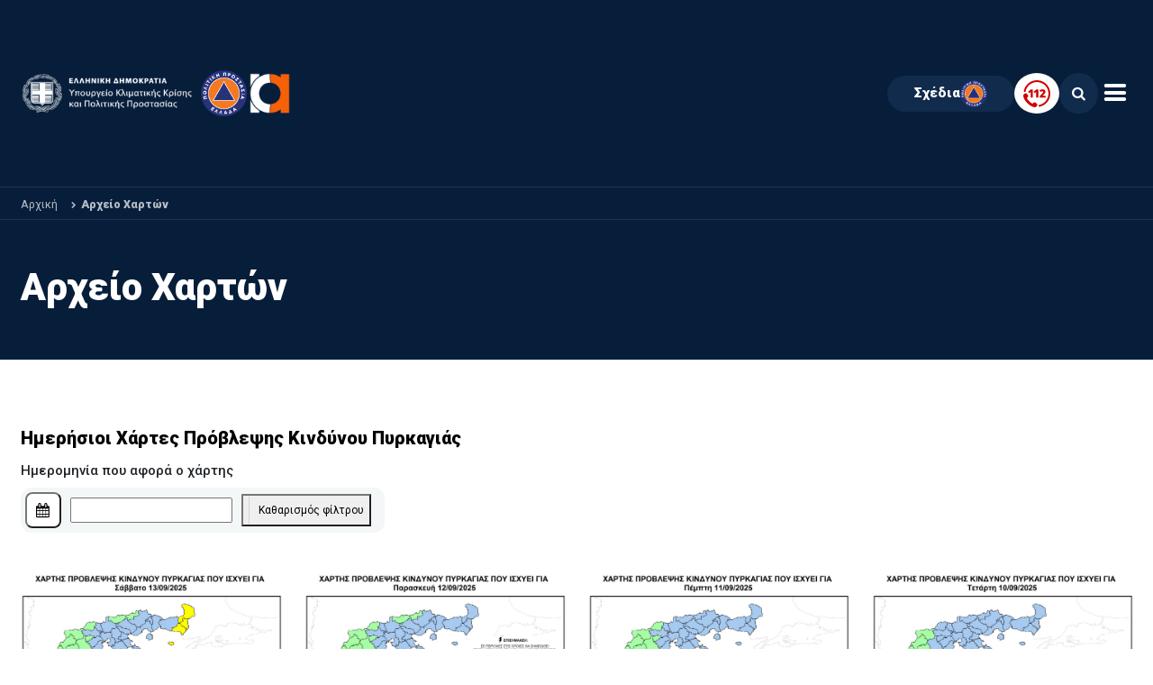

--- FILE ---
content_type: text/html; charset=UTF-8
request_url: https://civilprotection.gov.gr/arxeio-imerision-xartwn?field_imerominia_harti_value=&page=6
body_size: 9633
content:
<!DOCTYPE html>
<html lang="el" dir="ltr" prefix="content: http://purl.org/rss/1.0/modules/content/  dc: http://purl.org/dc/terms/  foaf: http://xmlns.com/foaf/0.1/  og: http://ogp.me/ns#  rdfs: http://www.w3.org/2000/01/rdf-schema#  schema: http://schema.org/  sioc: http://rdfs.org/sioc/ns#  sioct: http://rdfs.org/sioc/types#  skos: http://www.w3.org/2004/02/skos/core#  xsd: http://www.w3.org/2001/XMLSchema# ">
<head>
  <meta charset="utf-8" />
<meta name="description" content="Επίσημος ιστότοπος του Υπουργείου Κλιματικής Κρίσης &amp; Πολιτικής Προστασίας - Βρείτε πληροφορίες για το έργο του Υπουργείου &amp; χρήσιμες οδηγίες αυτοπροστασίας." />
<meta name="abstract" content="Υπουργείο Κλιματικής Κρίσης και Πολιτικής Προστασίας" />
<meta name="keywords" content="Υπουργείο Κλιματικής Κρίσης και Πολιτικής Προστασίας, Πολιτική προστασία, Κλιματική κρίση, Κλιματική αλλαγή, Χάρτης Πρόβλεψης Κινδύνου Πυρκαγιάς, Χάρτης Πυρκαγιάς, Οδηγίες προστασίας, Οδηγίες αυτοπροστασίας, Αντιπυρική, Αντιπυρική περίοδος, Φυσικές καταστροφές, Σεισμός, Πλημμύρα, πλημμύρες, Πυρκαγιά, πυρκαγιές, Καιρικά φαινόμενα, Καταιγίδα, Κακοκαιρία, Χιονοπτώσεις, Καύσωνας, Κατολισθήσεις, Ενημερωτικό υλικό πολιτικής προστασίας, Εκπαιδευτικό υλικό πολιτική προστασίας" />
<link rel="canonical" href="https://civilprotection.gov.gr/arxeio-imerision-xartwn" />
<link rel="shortlink" href="https://civilprotection.gov.gr/arxeio-imerision-xartwn" />
<meta name="Generator" content="Drupal 10 (https://www.drupal.org)" />
<meta name="MobileOptimized" content="width" />
<meta name="HandheldFriendly" content="true" />
<meta name="viewport" content="width=device-width, initial-scale=1.0" />
<script type="application/ld+json">{
    "@context": "https://schema.org",
    "@type": "BreadcrumbList",
    "itemListElement": [
        {
            "@type": "ListItem",
            "position": 1,
            "name": "Αρχική",
            "item": "https://civilprotection.gov.gr/"
        },
        {
            "@type": "ListItem",
            "position": 2,
            "name": "Αρχείο Χαρτών"
        }
    ]
}</script>
<script>window.a2a_config=window.a2a_config||{};a2a_config.callbacks=[];a2a_config.overlays=[];a2a_config.templates={};a2a_config.exclude_services = [ 'amazon_wish_list', 'hacker_news', 'pinterest','mastodon','yummly','xing','wechat','wykop','wordpress','stocktwits','vk','typepad_post','twiddla','tumblr','trello','threema','stockwits','snapchat','symbaloo_bookmarks','svejo','slashdot','skype', 'sitejot','sina_weibo','refind','rediff','qzone','pusha','plurk','pinboard','papaly','outlook_com','mixi','myspace','mewe','mewe','micro_blog','line','bluesky','telegram','sms','reddit','pocket','threads','mix','folkd','known','mendeley','google_translate','balatarin','bibsonomy','blogger','blogmarks','bookmarks_fr','box_net','buffer','diary_ru','diaspora','digg','diigo','douban','fark','aol_mail','draugiem','evernote','flipboard','hatena','houzz','kakao','google_classroom','instapaper','kindle_it','livejournal','mail_ru','raindrop_io','meneame','odnoklassniki'];</script>

    <title>Αρχείο Χαρτών | Υπουργείο Κλιματικής Κρίσης και Πολιτικής Προστασίας</title>
    <link rel="stylesheet" media="all" href="/core/modules/system/css/components/align.module.css?t7s397" />
<link rel="stylesheet" media="all" href="/core/modules/system/css/components/fieldgroup.module.css?t7s397" />
<link rel="stylesheet" media="all" href="/core/modules/system/css/components/container-inline.module.css?t7s397" />
<link rel="stylesheet" media="all" href="/core/modules/system/css/components/clearfix.module.css?t7s397" />
<link rel="stylesheet" media="all" href="/core/modules/system/css/components/details.module.css?t7s397" />
<link rel="stylesheet" media="all" href="/core/modules/system/css/components/hidden.module.css?t7s397" />
<link rel="stylesheet" media="all" href="/core/modules/system/css/components/item-list.module.css?t7s397" />
<link rel="stylesheet" media="all" href="/core/modules/system/css/components/js.module.css?t7s397" />
<link rel="stylesheet" media="all" href="/core/modules/system/css/components/nowrap.module.css?t7s397" />
<link rel="stylesheet" media="all" href="/core/modules/system/css/components/position-container.module.css?t7s397" />
<link rel="stylesheet" media="all" href="/core/modules/system/css/components/reset-appearance.module.css?t7s397" />
<link rel="stylesheet" media="all" href="/core/modules/system/css/components/resize.module.css?t7s397" />
<link rel="stylesheet" media="all" href="/core/modules/system/css/components/system-status-counter.css?t7s397" />
<link rel="stylesheet" media="all" href="/core/modules/system/css/components/system-status-report-counters.css?t7s397" />
<link rel="stylesheet" media="all" href="/core/modules/system/css/components/system-status-report-general-info.css?t7s397" />
<link rel="stylesheet" media="all" href="/core/modules/system/css/components/tablesort.module.css?t7s397" />
<link rel="stylesheet" media="all" href="/core/modules/views/css/views.module.css?t7s397" />
<link rel="stylesheet" media="all" href="/modules/contrib/addtoany/css/addtoany.css?t7s397" />
<link rel="stylesheet" media="all" href="/themes/custom/civilprotection/css/_reset.css?t7s397" />
<link rel="stylesheet" media="all" href="/themes/custom/civilprotection/css/bootstrap.min.css?t7s397" />
<link rel="stylesheet" media="all" href="/themes/custom/civilprotection/css/duDatepicker.css?t7s397" />
<link rel="stylesheet" media="all" href="/themes/custom/civilprotection/css/lightgallery-bundle.css?t7s397" />
<link rel="stylesheet" media="all" href="/themes/custom/civilprotection/css/lightgallery.css?t7s397" />
<link rel="stylesheet" media="all" href="/themes/custom/civilprotection/css/swiper-bundle.min.css?t7s397" />
<link rel="stylesheet" media="all" href="/themes/custom/civilprotection/css/cpicons.css?t7s397" />
<link rel="stylesheet" media="all" href="/themes/custom/civilprotection/css/styles.css?t7s397" />
<link rel="stylesheet" media="all" href="/themes/custom/civilprotection/css/extra.css?t7s397" />
<link rel="stylesheet" media="all" href="/themes/custom/civilprotection/css/kf.css?t7s397" />
<link rel="stylesheet" media="all" href="/themes/custom/civilprotection/css/john.css?t7s397" />
<link rel="stylesheet" media="all" href="/themes/custom/civilprotection/css/tomeako.css?t7s397" />
<link rel="stylesheet" media="all" href="/themes/custom/civilprotection/fonts/remixicon.css?t7s397" />

      
                </head>

    <body  class=" arxeio-imerision-xartwn "  >
<a href="#main-wrapper" role="region" aria-label="Skip to main content" class="visually-hidden focusable">
  Παράκαμψη προς το κυρίως περιεχόμενο
</a>


  <div class="dialog-off-canvas-main-canvas" data-off-canvas-main-canvas>
    



    <div class="page-wrapper" id="page-wrapper">
        <div id="page">
            
                            
<header id="header" class="cp-header" data-drupal-selector="site-header">
    <div class="cp-topbar">
        <div class="cp-header_container">
            <div class="cp-topbar_left">
                    <div class="cp-topbar_actions d-flex gap-3">
                                        <div class="cp-languages" role="region" aria-label="Language selector">
                                            <a href="/arxeio-imerision-xartwn" aria-label="Ελληνική Γλώσσα / Greek language"  class="cp-lang active">ΕΛ</a>
                                            <span class="symbol">/</span>
                                            <a href="/en/arxeio-imerision-xartwn" aria-label="English language"  class="cp-lang ">EN</a>
                                        </div>
                                        <div class="middle_dot"></div>
                    <div class="cp-site-fontsize" role="region" aria-label="Font size manipulation">
                        <div class="decrease-fontSize">
                            <span class="symbol">-</span>
                            <span>A</span>
                        </div>
                        <div class="increase-fontSize">
                            <span class="symbol">+</span>
                            <span>A</span>
                        </div>
                        <div class="reset-fontSize" style="font-size: 1.6rem">
                            <img src="/themes/custom/civilprotection/assets/icons/reset.svg" alt="reset font size"/>
                        </div>
                    </div>
                                    </div>
            </div>

            <div class="cp-topbar_right">
                <div class="cp-socialmedia">
                    <a href="https://twitter.com/CivPro_GR" target="_blank" title="Επισκεφθείτε τη σελίδα μας στο X">
                        <span class="icon icon-social ri-twitter-x-line"></span>
                    </a>
                    <a href="https://www.facebook.com/CivilProtectionGreece" target="_blank" title="Επισκεφθείτε τη σελίδα μας στο Facebook">
                        <span class="icon icon-social icon-facebook"></span>
                    </a>
                    <a href="https://www.instagram.com/civilprotectiongreece/" target="_blank" title="Επισκεφθείτε τη σελίδα μας στο Instagram">
                        <span class="icon icon-social icon-instagram"></span>
                    </a>
                    <a href="https://www.youtube.com/channel/UC7cMXhEAsyOdNb_f_3aeMSg" target="_blank" title="Επισκεφθείτε τη σελίδα μας στο YouTube">
                        <span class="icon icon-social icon-youtube-play"></span>
                    </a>
                    <a href="/rss" title="Επισκεφθείτε τη σελίδα για το RSS Feed">
                        <span class="icon icon-social icon-rss"></span>
                    </a>
                </div>
            </div>
        </div>
    </div>
         <div class="cp-main-header">
            <div class="cp-header_container">
                <div class="cp-main-header_left">
                    <div class="logo">
                                                    <a href="/">
                                <div>
                                    <img src="/assets/icons/ypourgeio-logo-el.png" alt="Υπουργείο Κλιματικής Κρίσης και Πολιτικής Προστασίας"/>
                                </div>
                            </a>
                                                <div>
                            <img src="/assets/icons/ggpp-logo-el.png" alt="Υπουργείο Κλιματικής Κρίσης και Πολιτικής Προστασίας"/>
                        </div>

                        <div>
                            <img src="/assets/icons/arogi-logo-footer.png" alt="Υπουργείο Κλιματικής Κρίσης και Πολιτικής Προστασίας"/>
                        </div>
                    </div>
                    <div class="main-menu" role="NAVIGATION">
                        <ul role="list">
                            <li class="main-menu_item" id="NAVIGATION">
                                <a href="/parousiasi-forea" aria-label="parousiasi-forea">
                                    <span>Παρουσίαση Φορέα</span>
                                </a>
                            </li>
                            <li class="main-menu_item">
                                <a href="/odigies-prostasias" aria-label="odigies-prostasias">
                                    <span>Οδηγίες Προστασίας</span>
                                </a>
                            </li>
                            <li class="main-menu_item">
                                <a href="/klimatiki-krisi" aria-label="klimatiki-krisi">
                                    <span>Κλιματική Κρίση</span>
                                </a>
                            </li>
                            <li class="main-menu_item">
                                <a href="/ethelontismos" aria-label="ethelontismos">
                                    <span>Εθελοντισμός</span>
                                </a>
                            </li>
                            <li class="main-menu_item">
                                <a href="/diethnis-synergasia" aria-label="diethnis-synergasia">
                                    <span>Διεθνής Συνεργασία</span>
                                </a>
                            </li>
                                                                                                                                                                        <li class="main-menu_item">
                                <a href="/deltia-tupou" aria-label="enhmerwsh">
                                    <span>Ενημέρωση</span>
                                </a>
                            </li>
                        </ul>
                    </div>
                </div>
                <div class="cp-main-header_right">
                    <div class="cp-header-btns">
                                                    <a href="/sxedia-politikis-prostasias" class="sxedia-btn">Σχέδια<img src="/assets/icons/ggpp-logo_el.png" alt="ggpp-logo-header"></a>
                                                <a href="/112" class="btn btn-white btn-112">
                            <img src="/themes/custom/civilprotection/assets/icons/112_phone.svg" alt="112 Έκτακτες Ανάγκες"/>
                                                    </a>
                        <div class="cp-search btn btn-primary" title="Search">
                            <span class="icon icon-search"></span>
                                                    </div>
                        <div class="mobile-menu-toggle">
                            <span class="icon icon-menu"></span>
                        </div>
                    </div>
                </div>
            </div>
        </div>
    </header>
                        <!-- MOBILE MENU -->
                            <div id="mobile-menu">
    <div class="mobile-menu-container">
        <div class="mobile-top">
            <div class="top">
                <div class="mobile-logo" role="region" aria-label="Logo">
                                            <a href="/">
                            <div>
                                <img src="/assets/icons/ypourgeio-logo-el.png" alt="Υπουργείο Κλιματικής Κρίσης και Πολιτικής Προστασίας"/>
                            </div>
                        </a>
                                        <div>
                        <img src="/assets/icons/ggpp-logo-el.png" alt="Υπουργείο Κλιματικής Κρίσης και Πολιτικής Προστασίας"/>
                    </div>

                    <div>
                        <img src="/assets/icons/arogi-logo-footer.png" alt="Υπουργείο Κλιματικής Κρίσης και Πολιτικής Προστασίας"/>
                    </div>
                </div>
                <div class="mobile-menu-close">
                    <span class="icon icon-close"></span>
                </div>
            </div>
            <div class="bottom" style="position: relative">
                    <div class="bottom-left d-flex gap-3 align-items-center">
                                        <div class="cp-languages" role="region" aria-label="Mobile language selector">
                                            <a href="/arxeio-imerision-xartwn" aria-label="language-anchor" class="cp-lang active">ΕΛ</a>
                                            <span class="symbol">/</span>
                                            <a href="/en/arxeio-imerision-xartwn" aria-label="language-anchor" class="cp-lang ">EN</a>
                                        </div>
                                        <div class="middle_dot"></div>
                    <div class="cp-site-fontsize">
                        <div class="decrease-fontSize" role="region" aria-label="Fontsize decrease">
                            <span class="symbol">-</span>
                            <span>A</span>
                        </div>
                        <div class="increase-fontSize" role="region" aria-label="Fontsize increase">
                            <span class="symbol">+</span>
                            <span>A</span>
                        </div>
                        <div class="reset-fontSize" style="font-size: 1.6rem">
                            <img src="/themes/custom/civilprotection/assets/icons/reset.svg" alt="reset font size"/>
                        </div>
                    </div>
                </div>
                <div class="bottom-right">
                    <div class="cp-socialmedia">
                        <a href="https://twitter.com/CivPro_GR" target="_blank" title="Επισκεφθείτε τη σελίδα μας στο X">
                            <span class="icon icon-social ri-twitter-x-line"></span>
                        </a>
                        <a href="https://www.facebook.com/CivilProtectionGreece" target="_blank" title="Επισκεφθείτε τη σελίδα μας στο Facebook">
                            <span class="icon icon-social icon-facebook"></span>
                        </a>
                        <a href="https://www.instagram.com/civilprotectiongreece/" target="_blank" title="Επισκεφθείτε τη σελίδα μας στο Instagram">
                            <span class="icon icon-social icon-instagram"></span>
                        </a>
                        <a href="https://www.youtube.com/channel/UC7cMXhEAsyOdNb_f_3aeMSg" target="_blank" title="Επισκεφθείτε τη σελίδα μας στο YouTube">
                            <span class="icon icon-social icon-youtube-play"></span>
                        </a>
                        <a href="/rss" title="Επισκεφθείτε τη σελίδα για το RSS Feed">
                            <span class="icon icon-social icon-rss"></span>
                        </a>
                    </div>
                </div>
            </div>
        </div>
                                    <div class="mobile-search" role="region" aria-label="Search">
                        <form action="/search" id="mobile_search">
                <label for="search" style="display: none">Αναζήτηση</label>
                <input
                        id="search"
                        type="text"
                        pattern=".{3,}"
                        required
                        placeholder="Αναζήτηση"
                        class="search-form"
                                                name="search_api_fulltext"
                        autofocus
                        aria-label="mob-search"
                        autocomplete="off"
                />
                <input type="hidden"
                       name="search_api_language"
                       value="el"
                />
                <button id="mobile-button" aria-label="search">
                    <span class="icon icon-search"></span>
                </button>
            </form>
        </div>
        <div class="mobile-content" >
            <ul role="list" class="mobile-menu">
                <li role="listitem"><a role="region" href="/parousiasi-forea" aria-label="parousiasi-forea-anchor">Παρουσίαση Φορέα</a></li>
                <li role="listitem"><a role="region" href="/odigies-prostasias" aria-label="odigies-prostasias-anchor">Οδηγίες Προστασίας</a></li>
                <li role="listitem"><a role="region" href="/klimatiki-krisi" aria-label="klimatiki-krisi-anchor">Κλιματική Κρίση</a></li>
                <li role="listitem"><a role="region" href="/ethelontismos" aria-label="ethelontismos-anchor">Εθελοντισμός</a></li>
                <li role="listitem"><a role="region" href="/diethnis-synergasia" aria-label="diethnis-synergasia-anchor">Διεθνής Συνεργασία</a></li>
                <li role="listitem"><a role="region" href="/deltia-tupou" aria-label="enhmerwsh-anchor">Ενημέρωση</a></li>
                <li role="listitem"><div class="gtranslate_mobile" ></div></li>
            </ul>
        </div>

        <div class="mobile-112">
            <a role="region" href="/sxedia-politikis-prostasias" aria-label="sxedia-politikis-prostasias-anchor" class="sxedia-btn">Σχέδια Πολιτικής Προστασίας</a>
            <a href="/112" class="btn btn-white btn-112 w-100">
                <img src="/assets/icons/112_phone.svg" alt="112 Έκτακτες Ανάγκες"/>
                <span>Έκτακτες Ανάγκες</span>
            </a>
        </div>
    </div>
</div>                        <!-- SEARCH OVERLAY -->
            <div class="searchOverlay">
    <div class="searchOverlay--inner">
        <div class="search-logo">
            <div class="logo">
                                    <a href="/">
                        <div>
                            <img src="/assets/icons/ypourgeio-logo-el.png" alt="Υπουργείο Κλιματικής Κρίσης και Πολιτικής Προστασίας"/>
                        </div>
                    </a>
                                <div>
                    <img src="/assets/icons/ggpp-logo-el.png" alt="Υπουργείο Κλιματικής Κρίσης και Πολιτικής Προστασίας"/>
                </div>

                <div>
                    <img src="/assets/icons/arogi-logo-footer.png" alt="Υπουργείο Κλιματικής Κρίσης και Πολιτικής Προστασίας"/>
                </div>
            </div>
        </div>
        <div class="close-search">
            <a href="javascript:void(0)">
                <span class="icon icon-close"></span>
                <span class="txt">Κλείσιμο</span>
            </a>
        </div>
                                    <div class="menu_search">
                <form action="/search" id="front_search">
                <label for="mobile-search" style="display: none">Αναζήτηση</label>
                <input
                        id="mobile-search"
                        type="text"
                        pattern=".{3,}"
                        required
                        placeholder="Αναζήτηση"
                        class="search-form"
                        title="Θα πρέπει να συμπληρώσετε υποχρεωτικά τουλάχιστον τρεις (3) χαρακτήρες για την αναζήτηση της πληροφορίας που σας ενδιαφέρει."
                        name="search_api_fulltext"
                        autofocus
                        autocomplete="off"
                />
                <input type="hidden"
                        minlength ="2"
                        name="search_api_language"
                       value="el"
                />
                <button id="front-button" aria-label="search"><span class="icon icon-search"></span></button>
            </form>
        </div>
    </div>
</div>

                                      <div>
    <div id="block-civilprotection-content">
  
    
          <script src="/themes/custom/civilprotection/js/jquery-3.6.0.min.js?rjmwin"></script>

<div id="main-wrapper" class="cp-page_content layout-main-wrapper search-results-page">
    <!-- PAGE HEADER -->
    <div class="cp-page_header">
        <div id="cp-breadcrumbs" class="cp-breadcrumbs-wrapper">
            <div class="container-xxl">
                <div class="row">
                    <div class="col-12">
                        <div>
  
    
          <nav aria-label="breadcrumb">
        <ul class="breadcrumb">
                                                            <li class="breadcrumb-item">
                        <a href="/">Αρχική</a>
                    </li>
                                                                                    <li class="breadcrumb-item active">
                        <span>
                                                            Αρχείο Χαρτών
                                                    </span>
                    </li>
                                    </ul>
    </nav>

  </div>

                    </div>
                </div>
            </div>
        </div>
        <div id="cp-page_title" class="container-xxl">
            <div class="row">
                <div class="col-12">
                    <div class="cp-page_title">
                        <h1>Αρχείο Χαρτών</h1>
                    </div>
                </div>
            </div>
        </div>
    </div>

    <!-- PAGE CONTENT -->
    <div class="cp-page_content-container">
        <div class="container-xxl">
            <div class="row gx-5">
                <div class="col-12">

                    <h2 class="text-bold text-color-dark">Ημερήσιοι Χάρτες Πρόβλεψης Κινδύνου Πυρκαγιάς</h2>
                    <h4 class="mt-4">Ημερομηνία που αφορά ο χάρτης</h4>
                    <div class="mt-3 search-maps-container">

                        <form class="search_container">
                            <button type="button" class="calendar_btn">
                                <label for="dateInput">
                                    <span class="icon icon-calendar"></span>
                                </label>
                            </button>
                            <input type="text" id="dateInput" />
                            <button id="clearDate" type="button">Καθαρισμός φίλτρου</button>
                        </form>
                    </div>

                    <form class="views-exposed-form" data-drupal-selector="views-exposed-form-arheio-harton-page-1" action="/arxeio-imerision-xartwn" method="get" id="views-exposed-form-arheio-harton-page-1" accept-charset="UTF-8">
  
<div hidden>
    <div class="js-form-item form-item js-form-type-textfield form-item-field-imerominia-harti-value js-form-item-field-imerominia-harti-value">
      <label for="edit-field-imerominia-harti-value">Ημερομηνία χάρτη (field_imerominia_harti)</label>
        <input data-drupal-selector="edit-field-imerominia-harti-value" type="text" id="edit-field-imerominia-harti-value" name="field_imerominia_harti_value" value="" size="30" maxlength="128" class="form-text" />

        </div>

    <button type="button" class="calendar_btn">
        <label for="dateInput">
            <span class="icon icon-calendar"></span>
        </label>
    </button>
    <input type="text" id="dateInput" />
    <button id="clearDate" type="button">Καθαρισμός φίλτρου</button>
</div>


<script>

    var form = document.getElementsByClassName('views-exposed-form').item(0);

    document.addEventListener("DOMContentLoaded", function() {
        duDatepicker('#dateInput', {
            inline: true,
            format: 'dd/mm/yyyy',
            auto: true,
            i18n: 'el',
            events: {
                dateChanged: function (data, datepicker) {
                    console.log(data)
                    let inputValue = document.getElementById("dateInput").value;
                    let outputValue = inputValue.split('/');
                    let output = outputValue[1]+'/'+outputValue[0]+'/'+outputValue[2];
                    console.log(output);
                    document.querySelector('[name="field_imerominia_harti_value"]').value = output;
                    document.querySelector('#dateInput').value = inputValue;
                    form.submit();
                }
            }
        });
    });

    document.getElementById("clearDate").onclick = function(){
        document.getElementById("dateInput").value = '';
        document.querySelector('#dateInput').value = '';
        document.querySelector('#edit-field-imerominia-harti-value').value = '';
        form.submit();
    }

    if(document.getElementById("edit-field-imerominia-harti-value").value !== ''){
        let input = document.getElementById("edit-field-imerominia-harti-value").value;
        let outvalue = input.split('/');
        let out = outvalue[1]+'/'+outvalue[0]+'/'+outvalue[2];
        document.getElementById("dateInput").value = out;
    }

    const mapsModal = document.getElementById('mapsModal')
    mapsModal.addEventListener('show.bs.modal', event => {
        const maps_tile = event.relatedTarget
        const img = maps_tile.getAttribute('data-bs-img')
        $('#mapModalImg').attr('src', img);
    })

</script>
</form>



                    <div class="row mt-4 mb-5 g-5" id="lightgallery">
                                <div class="col-6 col-md-4 col-lg-3">

    

<a href="/sites/default/files/2025-09/250913.jpg" class="maps_tile" data-sub-html="13/09/2025">
    <img id="myimage" src="/sites/default/files/2025-09/250913.jpg" alt="" />
    <div class="cp-post-card_content--title mt-2 text-center">
    <h4>Ημερήσιος Χάρτης Πρόβλεψης Κινδύνου Πυρκαγιάς για 13/09/2025</h4>
    </div>
</a></div>
        <div class="col-6 col-md-4 col-lg-3">

    

<a href="/sites/default/files/2025-09/250912.jpg" class="maps_tile" data-sub-html="12/09/2025">
    <img id="myimage" src="/sites/default/files/2025-09/250912.jpg" alt="" />
    <div class="cp-post-card_content--title mt-2 text-center">
    <h4>Ημερήσιος Χάρτης Πρόβλεψης Κινδύνου Πυρκαγιάς για 12/09/2025</h4>
    </div>
</a></div>
        <div class="col-6 col-md-4 col-lg-3">

    

<a href="/sites/default/files/2025-09/250911.jpg" class="maps_tile" data-sub-html="11/09/2025">
    <img id="myimage" src="/sites/default/files/2025-09/250911.jpg" alt="" />
    <div class="cp-post-card_content--title mt-2 text-center">
    <h4>Ημερήσιος Χάρτης Πρόβλεψης Κινδύνου Πυρκαγιάς για 11/09/2025</h4>
    </div>
</a></div>
        <div class="col-6 col-md-4 col-lg-3">

    

<a href="/sites/default/files/2025-09/250910.jpg" class="maps_tile" data-sub-html="10/09/2025">
    <img id="myimage" src="/sites/default/files/2025-09/250910.jpg" alt="" />
    <div class="cp-post-card_content--title mt-2 text-center">
    <h4>Ημερήσιος Χάρτης Πρόβλεψης Κινδύνου Πυρκαγιάς για 10/09/2025</h4>
    </div>
</a></div>
        <div class="col-6 col-md-4 col-lg-3">

    

<a href="/sites/default/files/2025-09/250909.jpg" class="maps_tile" data-sub-html="09/09/2025">
    <img id="myimage" src="/sites/default/files/2025-09/250909.jpg" alt="" />
    <div class="cp-post-card_content--title mt-2 text-center">
    <h4>Ημερήσιος Χάρτης Πρόβλεψης Κινδύνου Πυρκαγιάς για 09/09/2025</h4>
    </div>
</a></div>
        <div class="col-6 col-md-4 col-lg-3">

    

<a href="/sites/default/files/2025-09/250908.jpg" class="maps_tile" data-sub-html="08/09/2025">
    <img id="myimage" src="/sites/default/files/2025-09/250908.jpg" alt="" />
    <div class="cp-post-card_content--title mt-2 text-center">
    <h4>Ημερήσιος Χάρτης Πρόβλεψης Κινδύνου Πυρκαγιάς για 08/09/2025</h4>
    </div>
</a></div>
        <div class="col-6 col-md-4 col-lg-3">

    

<a href="/sites/default/files/2025-09/250907.jpg" class="maps_tile" data-sub-html="07/09/2025">
    <img id="myimage" src="/sites/default/files/2025-09/250907.jpg" alt="" />
    <div class="cp-post-card_content--title mt-2 text-center">
    <h4>Ημερήσιος Χάρτης Πρόβλεψης Κινδύνου Πυρκαγιάς για 07/09/2025</h4>
    </div>
</a></div>
        <div class="col-6 col-md-4 col-lg-3">

    

<a href="/sites/default/files/2025-09/250906.jpg" class="maps_tile" data-sub-html="06/09/2025">
    <img id="myimage" src="/sites/default/files/2025-09/250906.jpg" alt="" />
    <div class="cp-post-card_content--title mt-2 text-center">
    <h4>Ημερήσιος Χάρτης Πρόβλεψης Κινδύνου Πυρκαγιάς για 06/09/2025</h4>
    </div>
</a></div>

                                            </div>

                        <div class="cp-pagination">
                                                                                                                                                <a href="?field_imerominia_harti_value=&amp;page=5%2C0" class="cp-pagination-item previous">
                <span class="icon icon-left-open"></span>
            </a>
                                                                                
                                                <a class="first_last" href="?field_imerominia_harti_value=&amp;page=0%2C0" title="Πρώτη σελίδα">
                            <span aria-hidden="true">1</span>
                  </a>
                      
                                        <a class="dots" href="javascript:void(0)" class="pager__item pager__item--ellipsis" role="presentation">&hellip;</a>
                                                <a href="?field_imerominia_harti_value=&amp;page=3%2C0">4</a>
                                            <a href="?field_imerominia_harti_value=&amp;page=4%2C0">5</a>
                                            <a href="?field_imerominia_harti_value=&amp;page=5%2C0">6</a>
                                                <a href="javascript:void(0)" class="active">7</a>
                                            <a href="?field_imerominia_harti_value=&amp;page=7%2C0">8</a>
                                            <a href="?field_imerominia_harti_value=&amp;page=8%2C0">9</a>
                                            <a href="?field_imerominia_harti_value=&amp;page=9%2C0">10</a>
                                                            <a class="dots" href="javascript:void(0)" class="pager__item pager__item--ellipsis" role="presentation">&hellip;</a>
                
                                  <a class="first_last" href="?field_imerominia_harti_value=&amp;page=344%2C0" title="Τελευταία σελίδα">
                            <span aria-hidden="true">345</span>
                  </a>
                      

                    <a href="?field_imerominia_harti_value=&amp;page=7%2C0" class="cp-pagination-item next">
                <span class="icon icon-left-open"></span>
            </a>
                                                                                                                                                                                                        </div>
    <div class="mobile-pagination">
            <a class="first_last" href="?field_imerominia_harti_value=&amp;page=0%2C0" title="Πρώτη σελίδα">
            <span aria-hidden="true">1</span>
        </a>
                <a class="first_last" href="?field_imerominia_harti_value=&amp;page=344%2C0" title="Τελευταία σελίδα">
            <span aria-hidden="true">345</span>
        </a>
        </div>


                </div>
            </div>
        </div>
    </div>
</div>



  </div>
<div id="block-civilprotection-userway">
  
    
      
            <div><p><script src="https://cdn.userway.org/widget.js" data-account="5kTtX1wFnT"></script></p>
</div>
      
  </div>

  </div>


            <footer class="cp-footer">
    <div class="scroll-to-top">
        <span class="ri-arrow-up-s-line"></span>
    </div>
                            
        <style type="text/css">
        /* change bg slide  */
        #fullwidth112_banner a[title="112"] {
            background-image: url();
            animation: changeBackground 10s infinite; /* Adjust duration as needed */
            background-position: center;
            background-size: cover;
        }

        @keyframes changeBackground {
            0% {
                background-image: url();
            }
            50% {
                background-image: url();
            }
            100% {
                background-image: url();
            }
        }
    </style>
            <div class="footer-contact">
            <div class="container-xxl contact-container">
                <div class="row">
                    <div class="col-12 col-lg-6 py-lg footer-left">
                        <div class="section-title withLine mb-5">
                            <h2 class="section-heading">
                                <span hidden> Civilprotection.gov.gr </span>
                                Επικοινωνία
                            </h2>
                        </div>
                        <div class="contact-info">
                                                                                                                                                            <p class="mb-4">Ταχ. Διεύθ.: Λεωφ. Κηφισίας 37-39, 151 23 Μαρούσι</p>

<p class="mb-4"><strong>Γενική Γραμματεία Πολιτικής Προστασίας (ΓΓΠΠ)</strong><br />
Τηλ. κέντρο: <strong>213 1510 100</strong>&nbsp;<br />
E-mail: <a href="mailto: info@civilprotection.gr" rel="noopener" target="_blank">info@civilprotection.gr</a></p>

<p class="mb-4"><em>Επικοινωνία για εθελοντικές οργανώσεις</em><u> </u><br />
Τηλ.&nbsp;<strong>213 133 1470 εσωτ. 1 (Δε-Πα: 12.00-14.00)</strong><br />
Email: <a href="mailto:ethelontismos@civilprotection.gr" rel="noopener" target="_blank">ethelontismos@civilprotection.gr</a></p>

<p class="mb-4"><em>Πληροφορίες για την Ψηφιακή Πλατφόρμα Δήλωσης Καθαρισμού Οικοπεδικών Χώρων</em><br />
Τηλ. κέντρο: <strong>213 2047 888&nbsp;(Δε-Πα: 8.00-16.00)</strong><br />
E-mail:&nbsp;<a href="mailto: info.akatharista@civilprotection.gr">info.akatharista@civilprotection.gr</a></p>

<p class="mb-4">Email Υπευθύνου Προστασίας Δεδομένων ΓΓΠΠ: <a href="mailto:dpo@civilprotection.gr" rel="noopener" target="_blank">dpo@civilprotection.gr</a></p>

<p class="mb-4"><strong>Γενική Γραμματεία Αποκατάστασης Φυσικών Καταστροφών και Κρατικής Αρωγής (ΓΓΑΦΚΚΑ)</strong><br />
<em>Πληροφορίες για πληγέντες από φυσικές καταστροφές</em><br />
Τηλ. κέντρο: <strong>213 133 1300&nbsp;(Δε-Πα: 9.00-15.00)</strong><br />
E-mail:<strong> </strong><a href="mailto: infoarogi@civilprotection.gr" rel="noopener" target="_blank">infoarogi@civilprotection.gr</a></p>

<p class="mb-4"><em>Δείτε τον αναλυτικό τηλεφωνικό κατάλογο του υπουργείου&nbsp;<strong><a class="_activate-table" href="/epikoinonia#_table-mobile-only">εδώ</a></strong></em></p>

<hr />
<p class="mb-4"><strong>&nbsp; &nbsp;</strong></p>
<!--<p class="mb-4">&nbsp;</p>--><!-- class="text-color-dark" -->

<hr /><!--<p class="mb-4"><a class="file file--mime-application-pdf file--application-pdf" data-entity-type="file" data-entity-uuid="319c2f79-1a93-4f2e-92e8-d25b1abd5b2b" filename="stoixeiaepikoinoniasggpp_30_11_23new.pdf" href="/sites/default/files/inline-files/stoixeiaepikoinoniasggpp_30_11_23new.pdf" target="_blank">Κατάλογος τηλεφώνων και emails Υπουργείου Κλιματικής Κρίσης και Πολιτικής Προστασίας</a></p>-->
                                                    </div>
                    </div>
                    <div class="col-md-6"></div>
                </div>
            </div>
            <div class="container-fluid map-container">
                <div class="row">
                    <div class="col-12">
                        <div class="map-wrapper">
                                                                                                                                                <iframe
                                title="contact-map"
                                                                src="https://www.google.com/maps/embed?pb=!1m18!1m12!1m3!1d3142.561265084811!2d23.792934816090707!3d38.03400650497368!2m3!1f0!2f0!3f0!3m2!1i1024!2i768!4f13.1!3m3!1m2!1s0x14a198eece685fdb%3A0xd09960f0e29adf13!2sLeof.%20Kifisias%2037%2C%20Marousi%20151%2023!5e0!1sen-US"
                                style="border: 0; width: 100%"
                                allowfullscreen=""
                                loading="lazy"
                                referrerpolicy="no-referrer-when-downgrade">
                            </iframe>
                                                    </div>
                    </div>
                </div>
            </div>
        </div>
    
            <div class="footer-main">
            <div class="container-xxl">
                <div class="row">
                    <div class="footer-main-wrapper col-12 d-flex align-items-center">
                        <div class="footer-main__left">
                            <div class="logo">

                                                                                                            <a href="/" aria-label="logo-anchor">
                                                                            <div>
                                            <img src="/assets/icons/ypourgeio-logo-el.png" alt="Υπουργείο Κλιματικής Κρίσης και Πολιτικής Προστασίας"/>
                                        </div>
                                        </a>
                                

                                                                                                    <div>
                                <img src="/assets/icons/ggpp-logo-el.png" alt="Υπουργείο Κλιματικής Κρίσης και Πολιτικής Προστασίας" />
                            </div>
                        <div>
                            <img src="/assets/icons/arogi-logo-footer.png" alt="Υπουργείο Κλιματικής Κρίσης και Πολιτικής Προστασίας"/>
                        </div>
                    </div>
                </div>
                <div class="footer-main__right">
                    <div class="footer-main__links-wrapper">
                        <ul role="list" class="footer-menu">
                            <li class="footer-menu-link">
                                <a href="/epikoinonia" aria-label="epikoinonia-anchor">Επικοινωνία</a>
                            </li>
                                                            <li class="footer-menu-link">
                                    <a href="/xrisimoi-syndesmoi" aria-label="Χρήσιμοι Σύνδεσμοι">Χρήσιμοι Σύνδεσμοι</a>
                                </li>
                                <li class="footer-menu-link">
                                    <a href="/arxeio" aria-label="{ 'Αρχείο' |t }}">Αρχείο</a>
                                </li>
                                <li class="footer-menu-link">
                                    <a href="/mitroo-promithefton" aria-label="Μητρώο Προμηθευτών">Μητρώο Προμηθευτών</a>
                                </li>
                                                        <li class="footer-menu-link">
                                <a href="/dhlosh-prosvasimothtas" aria-label="Δήλωση Προσβασιμότητας">Δήλωση Προσβασιμότητας</a>
                            </li>
                            <li class="footer-menu-link">
                                <a href="/oroi-xrisis" aria-label="Όροι Χρήσης">Όροι Χρήσης</a>
                            </li>
                            <li class="footer-menu-link">
                                <a href="/politiki-aporritoy" aria-label="Πολιτική Απορρήτου">Πολιτική Απορρήτου</a>
                            </li>
                            <li class="footer-menu-link">
                                <a href="/sitemap" aria-label="sitemap-anchor">Sitemap</a>
                            </li>
                        </ul>
                                                    <div class="social-links">
                                    <a href="https://twitter.com/CivPro_GR" class="social-link"  target="_blank" title="Επισκεφθείτε τη σελίδα μας στο X">
                                        <span class="icon ri-twitter-x-line"></span>
                                </a>
                                <a href="https://www.facebook.com/CivilProtectionGreece" target="_blank" class="social-link"  title="Επισκεφθείτε τη σελίδα μας στο Facebook">
                                    <span class="icon icon-facebook"></span>
                                </a>
                                <a href="https://www.instagram.com/civilprotectiongreece/" target="_blank" class="social-link"  title="Επισκεφθείτε τη σελίδα μας στο Instagram">
                                    <span class="icon icon-instagram"></span>
                                </a>
                                <a href="https://www.youtube.com/channel/UC7cMXhEAsyOdNb_f_3aeMSg" target="_blank" class="social-link" title="Επισκεφθείτε τη σελίδα μας στο YouTube">
                                    <span class="icon icon-youtube-play"></span>
                                </a>
                                                                                                                                    <a href="/rss"  title="Επισκεφθείτε τη σελίδα για το RSS Feed">
                                    <span class="icon icon-rss"></span>
                                </a>
                            </div>
                                            </div>
                </div>
            </div>
        </div>
    </div>
</div>
<div class="footer-copyright">
    <div class="container-xxl">
        <div class="row">
            <div class="col-12 col-lg-4 mb-2 mb-lg-0 d-flex align-items-center justify-content-center">
                                <div class="txt">
                        Copyright ©  2023 Υπουργείο Κλιματικής Κρίσης και
                        Πολιτικής Προστασίας
                </div>
            </div>
            <div class="col-12 col-lg-4 text-center">
                                <a href="https://www.w3.org/WAI/WCAG2AA-Conformance" target="_blank"
                                      title="Επεξήγηση της συμόρφοσης με το WCAG 2 επίπεδο ΑΑ">
                    <img height="32" width="88"
                         src="https://www.w3.org/WAI/WCAG21/wcag2.1AA-v"
                         alt="Level AA conformance,
                         W3C WAI Web Content Accessibility Guidelines 2.1">
                </a>
            </div>
            <div class="col-12 col-lg-4 d-flex align-items-center justify-content-lg-end  justify-content-center">
                <div class="txt text-align-right">
                    Designed and developed with
                    <span class="icon icon-heart"></span> by
                    <a href="https://mainsys.eu" target="_blank" class="text-bold text-color-white">
                        MainSys
                    </a>
                    <!--test-comment-clear-cache2-->
                </div>
            </div>
        </div>
    </div>
</div>
</footer>
        </div>

    </div>


<div class="Global-Loader">
    <div>
        <svg width="55" height="55" viewBox="0 0 38 38" xmlns="http://www.w3.org/2000/svg">
            <defs>
                <linearGradient x1="8.042%" y1="0%" x2="65.682%" y2="23.865%" id="a">
                    <stop stop-color="#28327B" stop-opacity="0" offset="0%"/>
                    <stop stop-color="#28327B" stop-opacity=".631" offset="63.146%"/>
                    <stop stop-color="#28327B" offset="100%"/>
                </linearGradient>
            </defs>
            <g fill="none" fill-rule="evenodd">
                <g transform="translate(1 1)">
                    <path d="M36 18c0-9.94-8.06-18-18-18" id="Oval-2" stroke="url(#a)" stroke-width="2">
                        <animateTransform
                                attributeName="transform"
                                type="rotate"
                                from="0 18 18"
                                to="360 18 18"
                                dur="0.9s"
                                repeatCount="indefinite" />
                    </path>
                    <circle fill="#28327B" cx="36" cy="18" r="1">
                        <animateTransform
                                attributeName="transform"
                                type="rotate"
                                from="0 18 18"
                                to="360 18 18"
                                dur="0.9s"
                                repeatCount="indefinite" />
                    </circle>
                </g>
            </g>
        </svg>
    </div>
</div>
  </div>


<script type="application/json" data-drupal-selector="drupal-settings-json">{"path":{"baseUrl":"\/","pathPrefix":"","currentPath":"arxeio-imerision-xartwn","currentPathIsAdmin":false,"isFront":false,"currentLanguage":"el","currentQuery":{"field_imerominia_harti_value":"","page":"6"}},"pluralDelimiter":"\u0003","suppressDeprecationErrors":true,"ajaxTrustedUrl":{"\/arxeio-imerision-xartwn":true},"user":{"uid":0,"permissionsHash":"58dc8516fc3607c5fb8c5abdf680b69af2c918e05a2befbe5911207c4982252d"}}</script>
<script src="/sites/default/files/languages/el_bNBK8h8x7kCSKAt6VAYaBbUlCcW6s3fLymPkQ0HyNaQ.js?t7s397"></script>
<script src="/core/misc/drupalSettingsLoader.js?v=10.6.1"></script>
<script src="/core/misc/drupal.js?v=10.6.1"></script>
<script src="/core/misc/drupal.init.js?v=10.6.1"></script>
<script src="https://static.addtoany.com/menu/page.js" defer></script>
<script src="/modules/contrib/addtoany/js/addtoany.js?v=10.6.1"></script>
<script src="/themes/custom/civilprotection/js/bootstrap.bundle.min.js?t7s397"></script>
<script src="/themes/custom/civilprotection/js/swiper-bundle.min.js?t7s397"></script>
<script src="/themes/custom/civilprotection/js/duDatepicker.js?t7s397"></script>
<script src="/themes/custom/civilprotection/js/scripts.js?t7s397"></script>
<script src="/themes/custom/civilprotection/js/lightgallery.min.js?t7s397"></script>
<script src="/themes/custom/civilprotection/js/lg-zoom.umd.js?t7s397"></script>
<script src="/themes/custom/civilprotection/js/lg-thumbnail.umd.js?t7s397"></script>
<script src="/themes/custom/civilprotection/js/lg-fullscreen.umd.js?t7s397"></script>
<script src="/themes/custom/civilprotection/js/lg-video.umd.js?t7s397"></script>
<script src="/themes/custom/civilprotection/js/tomeako.js?t7s397"></script>
<script src="/themes/custom/civilprotection/js/devextreme/dx.all.js?t7s397"></script>
<script src="/themes/custom/civilprotection/js/jquery-3.6.0.min.js?t7s397"></script>
<script src="/themes/custom/civilprotection/js/light.js?t7s397"></script>
<script src="/modules/contrib/format_bytes/cookies/modules/cookies_ga/js/cookies_ga.js?v=10.6.1"></script>

</body>
</html>


--- FILE ---
content_type: application/javascript
request_url: https://civilprotection.gov.gr/themes/custom/civilprotection/js/scripts.js?t7s397
body_size: 11939
content:
(function ($) {
  $(document).ready(function () {
    $("body.node .simple-banner.espa").on("mouseup", function (e) {
      $(this).attr("href", "https://epiteliki.civilprotection.gov.gr");
    });

    if ($(".mainSlider .swiper-slide").length == 1) {
      let swiper = new Swiper(".mainSlider", {
        speed: 1750,
        pagination: {
          el: ".swiper-pagination",
          clickable: true,
        },
      });
    } else {
      let swiper = new Swiper(".mainSlider", {
        speed: 1750,
        pagination: {
          el: ".swiper-pagination",
          clickable: true,
        },
        autoplay: {
          delay: 5000,
        },
        loop: true,
      });
    }

    barOptions = {
      spaceBetween: 0,
      centeredSlides: true,
      speed: 10000,
      autoplay: {
        delay: 0,
      },
      loop: true,
      loopedSlides: 5,
      slidesPerView: "auto",
      allowTouchMove: false,
      disableOnInteraction: true,
    };

    try {
      let newsSwiper = new Swiper(".newsBarSlider", barOptions);
      $(function () {
        newsSwiper.slideToLoop(5, 50000, false);
      });
      $(".newsBarSlider").mouseenter(function () {
        newsSwiper.slideToLoop(1, 10000000, false);
      });

      $(".newsBarSlider").mouseleave(function () {
        newsSwiper.slideToLoop(5, 50000, false);
      });
    } catch (error) {}

    // barOptions = {
    //   spaceBetween: 0,
    //   centeredSlides: true,
    //   speed: 10000,
    //   autoplay: {
    //     delay: 0,
    //   },
    //   loop: true,
    //   loopedSlides: 6,
    //   slidesPerView: "auto",
    //   allowTouchMove: false,
    //   disableOnInteraction: true,
    //   watchSlidesProgress: true,
    // };
    // let newsSwiper = new Swiper(".newsBarSlider", barOptions);

    // $(".newsBarSlider").mouseenter(function() {
    //   newsSwiper.autoplay.stop();
    // });

    // $(".newsBarSlider").mouseleave(function() {
    //   newsSwiper.autoplay.start();
    // });

    // function infinite() {
    //   newsSwiper.slideTo(swiper.slides.length);
    //   newsSwiper.once("transitionEnd", function () {
    //     newsSwiper.slideTo(swiper.params.slidesPerView, 1, false);
    //     setTimeout(function () {
    //       infinite();
    //     }, 0);
    //   });
    // }
    // infinite();

    odigiesProstasiasOptions = {
      spaceBetween: 20,
      slidesPerView: 1.2,
      direction: "horizontal",
      breakpoints: {
        // when window width is >= 320px
        0: {
          slidesPerView: 1.6,
          spaceBetween: 25,
          direction: "horizontal",
        },
        320: {
          slidesPerView: 1.6,
          spaceBetween: 25,
          direction: "horizontal",
        },
        480: {
          slidesPerView: 1.8,
          direction: "horizontal",
        },
        768: {
          slidesPerView: 2.6,
          direction: "horizontal",
        },
        992: {
          slidesPerView: 3,
          direction: "vertical",
        },
      },
    };
    let odigiesProstasiasSwiper = new Swiper(".opSlider", odigiesProstasiasOptions);

    let slider112Options = {
      spaceBetween: 0,
      slidesPerView: 1,
      speed: 1300,
      loop: true,
      effect: "fade",
      autoplay: {
        delay: 2000,
      },
    };
    let slider112 = new Swiper(".slider112", slider112Options);

    // let sundesmoiSliderOptions = {

    // }
    // let slider112 = new Swiper(".slider112", slider112Options);

    let enimUlikoSliderOptions = {
      spaceBetween: 50,
      slidesPerView: 2,
      speed: 1300,
      loop: true,
    };
    let enimUlikoSlider = new Swiper(".enim-uliko-slider", enimUlikoSliderOptions);

    // FULLSCREEN VIDEO HOMEPAGE
    var min_w = 300;
    var vid_w_orig;
    var vid_h_orig;

    $(function () {
      vid_w_orig = parseInt($("video").attr("width"));
      vid_h_orig = parseInt($("video").attr("height"));

      $(window).resize(function () {
        fitVideo();
      });
      $(window).trigger("resize");
    });

    function fitVideo() {
      $(".main-slider-videoContainer").width($(".mainSlider").width());
      $(".main-slider-videoContainer").height($(".mainSlider").height());

      var scale_h = $(".mainSlider").width() / vid_w_orig;
      var scale_v = $(".mainSlider").height() / vid_h_orig;
      var scale = scale_h > scale_v ? scale_h : scale_v;

      if (scale * vid_w_orig < min_w) {
        scale = min_w / vid_w_orig;
      }

      $("video").width(scale * vid_w_orig);
      $("video").height(scale * vid_h_orig);

      $(".main-slider-videoContainer").scrollLeft(($("video").width() - $(".mainSlider").width()) / 2);
      $(".main-slider-videoContainer").scrollTop(($("video").height() - $(".mainSlider").height()) / 2);
    }

    // tabs
    // Show the first tab and hide the rest
    $(".tabs-navigation .tab-nav-item:first-child a").addClass("tab-link-active");
    $(".tab-content").hide();
    $(".tab-content:first").show();

    // Click function
    $(".tabs-navigation .tab-nav-item a").click(function () {
      $(".tabs-navigation .tab-nav-item a").removeClass("tab-link-active");
      $(this).addClass("tab-link-active");
      $(".tab-content").hide();

      var activeTab = $(this).attr("href");
      $(activeTab).fadeIn(600);
      return false;
    });

    // tabs-2
    // Show the first tab and hide the rest
    $(".tabs-navigation-2 .tab-nav-item-2:first-child a").addClass("tab-link-active");
    $(".tab-content-2").hide();
    $(".tab-content-2:first").show();

    // Click function
    $(".tabs-navigation-2 .tab-nav-item-2 a").click(function () {
      $(".tabs-navigation-2 .tab-nav-item-2 a").removeClass("tab-link-active");
      $(this).addClass("tab-link-active");
      $(".tab-content-2").hide();

      var activeTab2 = $(this).attr("href");
      $(activeTab2).fadeIn(600);
      return false;
    });

    // Odigies prostasias
    $(".languages-list .lang").on("click", function () {
      let langCode = $(this).data("lang");
      let odigiesProstasias = $(".odigies-prostasias-grid");
      let opTitle, opUrl, opUrlLang;
      $(this).siblings().removeClass("lang-active");
      $(this).addClass("lang-active");

      odigiesProstasias.find(".op-item").each(function (index, value) {
        opTitle = $(this).data(`${langCode}-title`);
        opUrl = $(this).data(`${langCode}-url`);
        $(this).find(`.op-item_title h5`).html(opTitle);
        $(this).attr("href", opUrl);
      });
    });

    // Search
    let searchOverlay = $(".searchOverlay");
    let searchToggle = $(".cp-search");
    let closeSearch = $(".close-search");

    function handleSearch() {
      // When the modal is shown, we want a fixed body
      document.body.style.position = "fixed";
      document.body.style.top = `-${window.scrollY}px`;

      // When the modal is hidden, we want to remain at the top of the scroll position
      document.body.style.position = "";
      document.body.style.top = "";

      // When the modal is hidden...
      const scrollY = document.body.style.top;
      document.body.style.position = "";
      document.body.style.top = "";
      window.scrollTo(0, parseInt(scrollY || "0") * -1);
    }

    searchToggle.on("click", function () {
      $("body").addClass("fixedBody");
      searchOverlay.addClass("active");
      $(".search-form").focus();
    });

    closeSearch.on("click", function () {
      $("body").removeClass("fixedBody");
      searchOverlay.removeClass("active");
    });

    // Mobile menu
    let mobileMenuToggle = $(".mobile-menu-toggle");
    let mobileMenu = $("#mobile-menu");
    let mobileMenuClose = $(".mobile-menu-close");

    mobileMenuToggle.on("click", function () {
      mobileMenu.addClass("active");
      $("body").addClass("fixedBody");
    });

    mobileMenuClose.on("click", function () {
      mobileMenu.removeClass("active");
      $("body").removeClass("fixedBody");
    });

    // Sidebar mobile
    let sidebar = $(".cp-sidebar.withToggle .cp-sidebar_menu");
    let sidebarToggle = $(".toggle-sidebar-menu");

    sidebarToggle.on("click", function () {
      sidebar.slideToggle();
    });

    // 112 mobile menu
    let mobile112MenuToggle = $(".mobile-menu-toggle-112");
    let mobile112Menu = $("#mobile-menu-112");
    let mobile112MenuClose = $(".mobile-menu-close-112");

    mobile112MenuToggle.on("click", function () {
      mobile112Menu.addClass("active");
      $("body").addClass("fixedBody");
    });

    mobile112MenuClose.on("click", function () {
      mobile112Menu.removeClass("active");
      $("body").removeClass("fixedBody");
    });

    // BS modal
    $(".signUpTrigger").click(function () {
      //      window.alert('Προσωρινά δεν είναι εφικτή η εγγραφή στην υπηρεσία καθώς πραγματοποιούνται εργασίες αναβάθμισης');
      $("#signUp112").modal("show");
    });

    $(".loginTrigger").click(function () {
      $("#login112").modal("show");
    });
    $(".passwordTrigger").click(function () {
      $("#password112").modal("show");
      $("#login112").modal("hide");
    });

    $("#submit112").click(function () {
      sumbitLoginForm();
    });

    $("#signUp112").on("hidden.bs.modal", function (e) {
      $("#signUp-error-notice").hide();
    });
    $("#login112").on("hidden.bs.modal", function (e) {
      $("#login-error-notice").hide();
    });
    $("#password112").on("hidden.bs.modal", function (e) {
      $("#passwordreset-error-notice").hide();
    });
    $("#accountDetails112").on("hidden.bs.modal", function (e) {
      $("#accountdetails-error-notice").hide();
    });
    $("#accountdetails-error-notice").hide();

    let email, pass, lang;

    // LOGIN FORM
    // ----------------------------------------
    function sumbitLoginForm() {
      email = $("#email112");
      pass = $("#pass112");
      if (window.location.href.indexOf("/en/") > -1) {
        lang = "en";
      } else {
        lang = "el";
      }
      // console.log($("form#form-login112").serialize() + "&language=" + lang);
      if (pass.val() == "") {
        $("#pass112").focus();
        return false;
      } else if (email.val() == "") {
        $("#email112").focus();
        return false;
      } else {
        $.ajax({
          type: "POST",
          headers: {
            "Content-Type": "application/x-www-form-urlencoded;charset=UTF-8",
          },
          url: "https://civilprotection.gov.gr/api_112",
          data: $("form#form-login112").serialize() + "&language=" + lang,
          dataType: "json",

          beforeSend: function () {
            $("#modal-loader").show();
            $("body").addClass("noClick");
          },
          success: function (response) {
            $("body").removeClass("noClick");
            var keys = Object.keys(response);
            if (keys[0] === "warning") {
              $("#modal-loader").hide();
              $("#login-error-notice").fadeIn();
              $("#login-error-notice").find(".notice-text").html(response.warning);
              setTimeout(function () {
                $("#login-error-notice").fadeOut();
              }, 3250);
            } else {
              $("#login-error-notice").fadeOut();
              $("#login112").modal("hide");
              $("#accountDetails112").modal("show");
              $("#modal-loader").hide();

              if (!$.isEmptyObject(response)) {
                $.each(response, function (index, value) {
                  $("#accountDetails112 .cp-input").each(function () {
                    if ($(this).attr("name") === index) {
                      $(this).val(value);
                    }
                  });
                });
              }
            }
          },
          complete: function () {
            $("#modal-loader").hide();
            $("body").removeClass("noClick");
          },
          error: function (response) {
            // console.log(response);
            $("body").removeClass("noClick");
            $("#login-error-notice").fadeIn();
            $("#modal-loader").hide();
            if (lang === "en") {
              $("#login-error-notice").find(".notice-text").html("There was a problem signing in. Please try again later.");
            } else {
              $("#login-error-notice").find(".notice-text").html("Υπήρξε κάποιο πρόβλημα στην είσοδο. Παρακαλώ προσπαθήστε ξανά αργότερα.");
            }
            setTimeout(function () {
              $("#login-error-notice").fadeOut();
            }, 3250);
          },
        });
      }
    }

    // UPDATE ACCOUNT FORM
    // ----------------------------------------
    // $("#updateAccount").click(function () {
    //   updateAccountForm();
    // });

    $("#updateAccount").on("click", function (event) {
      fields = ["a_mobile", "a_zip", "a_tel"];
      $.each(fields, function (index, field) {
        // Access each field here
        resetCustomError(field);
        // or perform some other operations
      });
    });

    $("#form-accountDetails112").on("submit", function (event) {
      event.preventDefault();
      updateAccountForm();
    });

    function updateAccountForm() {
      const json = convertFormToJson($("#form-accountDetails112"), true);
      // console.log(json);
      if (window.location.href.indexOf("/en/") > -1) {
        lang = "en";
      } else {
        lang = "el";
      }

      $.ajax({
        type: "POST",
        url: "https://civilprotection.gov.gr/api_112",
        dataType: "json",
        headers: {
          "Content-Type": "application/x-www-form-urlencoded;charset=UTF-8",
        },
        data: json,
        success: function (response) {
          $("#accountdetails-error-notice").hide();
          var keys = Object.keys(response);
          if (keys[0] === "warning") {
            $("#accountdetails-error-notice").fadeIn();
            $("#accountdetails-error-notice").find(".notice-text").html(response.warning);
            setTimeout(function () {
              $("#accountdetails-error-notice").fadeOut();
            }, 3250);
          } else {
            $("#accountDetails-success-notice").fadeIn();
            if (lang === "en") {
              $("#accountDetails-success-notice").find(".notice-text").html("Successful account update!");
            } else {
              $("#accountDetails-success-notice").find(".notice-text").html("Επιτυχής ενημέρωση λογαριασμού!");
            }
            setTimeout(function () {
              $("#accountDetails112").modal("hide");
              $("#accountDetails-success-notice").hide();
            }, 3250);
          }
        },
        error: function (xhr, resp, text) {
          $("#accountdetails-error-notice").fadeIn();
          if (lang === "en") {
            $("#accountdetails-error-notice").find(".notice-text").html("There was a problem during the update process. Please try again.");
          } else {
            $("#accountdetails-error-notice").find(".notice-text").html("Υπήρξε πρόβλημα κατά τη διαδικασία ενημέρωσης. Δοκιμάστε ξανά.");
          }
          setTimeout(function () {
            $("#accountdetails-error-notice").fadeOut();
          }, 3250);
          // console.log(xhr, resp, text);
        },
      });
    }

    // DISABLE UPDATE BUTTON
    // ----------------------------------------
    $("#form-accountDetails112")
      .find(".cp-input")
      .each(function () {
        $(this).on("change", function () {
          $("#accountDetails112 #updateAccount").removeAttr("disabled");
        });
      });

    // CREATE ACCOUNT FORM
    // ----------------------------------------
    // $("#createAccount").click(function () {
    //   createAccountForm();
    // });

    $("#s_password").on("blur", function (event) {
      validate("s_password");
    });

    $("#s_repeatpassword").on("blur", function (event) {
      validate("s_repeatpassword");
    });

    $("#s_email").on("blur", function (event) {
      validate("s_email");
    });

    $("#s_tel").on("blur", function (event) {
      validate("s_tel");
    });

    $("#a_tel").on("blur", function (event) {
      validate("a_tel");
    });

    $("#s_mobile").on("blur", function (event) {
      validate("s_mobile");
    });

    $("#a_mobile").on("blur", function (event) {
      validate("a_mobile");
    });

    $("#s_zip").on("blur", function (event) {
      validate("s_zip");
    });

    $("#a_zip").on("blur", function (event) {
      validate("a_zip");
    });

    function validate(inputID) {
      const input = document.getElementById(inputID);
      const validityState = input.validity;
      const lan = window.navigator.language;
      if (!input.checkValidity()) {
        if (inputID == "s_tel" || inputID == "a_tel") {
          if (validityState.patternMismatch) {
            // input.setCustomValidity("Το τηλέφωνο πρέπει να έχει ακριβώς 10 ψηφία.");
            if (lan == "en-US") {
              input.setCustomValidity("The phone must have exactly 10 digits.");
            } else {
              input.setCustomValidity("Το τηλέφωνο πρέπει να έχει ακριβώς 10 ψηφία.");
            }
            input.reportValidity();
          }
        } else if (inputID == "s_mobile" || inputID == "a_mobile") {
          if (validityState.patternMismatch) {
            // input.setCustomValidity("Το κινητό πρέπει να ξεκινάει με 6 και να έχει ακριβώς 10 ψηφία.");
            if (lan == "en-US") {
              input.setCustomValidity("The mobile number must start with 6 and have exactly 10 digits.");
            } else {
              input.setCustomValidity("Το κινητό πρέπει να ξεκινάει με 6 και να έχει ακριβώς 10 ψηφία.");
            }
            input.reportValidity();
          }
        } else if (inputID == "s_zip" || inputID == "a_zip") {
          if (validityState.patternMismatch) {
            if (lan == "en-US") {
              input.setCustomValidity("The tax office must have exactly 5 digits.");
            } else {
              input.setCustomValidity("Ο ταχυδρομικός κώδικας πρέπει να έχει ακριβώς 5 ψηφία.");
            }
            input.reportValidity();
          }
        } else if (inputID == "s_password" || inputID == "s_repeatpassword") {
          if (validityState.patternMismatch) {
            if (lan == "en-US") {
              input.setCustomValidity("The password must be at least 8 digits, of which at least 1 must be a symbol.");
            } else {
              input.setCustomValidity("O κωδικός πρόσβασης πρέπει να είναι τουλάχιστον 8 ψηφία από τα οποία 1 τουλάχιστον να είναι σύμβολο.");
            }
            input.reportValidity();
          }
        } else {
          input.reportValidity();
        }
      }
    }

    function resetCustomError(inputID) {
      const input = document.getElementById(inputID);
      input.setCustomValidity("");
    }

    $("#createAccount").on("click", function (event) {
      fields = ["s_password", "s_mobile", "s_zip", "s_tel", "s_email", "s_repeatpassword"];
      $.each(fields, function (index, field) {
        // Access each field here
        resetCustomError(field);
        // or perform some other operations
      });
    });

    $("#form-signUp112").on("submit", function (event) {
      event.preventDefault();
      createAccountForm();
    });

    function createAccountForm() {
      let json = convertFormToJson($("#form-signUp112"), false);
      var captcha = grecaptcha.getResponse();
      if (window.location.href.indexOf("/en/") > -1) {
        lang = "en";
      } else {
        lang = "el";
      }
      let realpassword = $("#s_password").val();
      let passwordRepeat = $("#s_repeatpassword").val();

      if (realpassword === passwordRepeat) {
        $.ajax({
          type: "POST",
          url: "https://civilprotection.gov.gr/api_112",
          dataType: "json",
          headers: {
            "Content-Type": "application/x-www-form-urlencoded;charset=UTF-8",
          },
          data: json,
          success: function (response) {
            if (captcha.length == 0) {
              // console.log("wrong bot");
              if (lang === "en") {
                $("#signUp-error-notice").fadeIn();
                $("#signUp-error-notice").find(".notice-text").html("You have to verify you are not a robot.");
                setTimeout(function () {
                  $("#signUp-error-notice").fadeOut();
                }, 3250);
              } else {
                $("#signUp-error-notice").fadeIn();
                $("#signUp-error-notice").find(".notice-text").html("Πρέπει να επαληθεύσετε ότι δεν είστε ρομπότ.");
                setTimeout(function () {
                  $("#signUp-error-notice").fadeOut();
                }, 3250);
              }
            } else {
              // console.log("good bot");
              // console.log(response);
              var keys = Object.keys(response);
              if (keys[0] === "warning") {
                $("#modal-loader").hide();
                $("#signUp-error-notice").fadeIn();
                $("#signUp-error-notice").find(".notice-text").html(response.warning);
                setTimeout(function () {
                  $("#signUp-error-notice").fadeOut();
                }, 3250);
              } else {
                $("#signUp-error-notice").hide();
                $("#signUp-success-notice").fadeIn(750).delay(2000).fadeOut(500);

                setTimeout(function () {
                  $("#signUp112").modal("hide");
                }, 3250);
                $("#form-signUp112")[0].reset();
              }
            }
          },
          error: function (xhr, resp, text) {
            if (lang === "en") {
              $("#signUp-error-notice").fadeIn();
              $("#signUp-error-notice").find(".notice-text ").html("There was a problem signing up.Please try again later.");
              setTimeout(function () {
                $("#signUp-error-notice").fadeOut();
              }, 3250);
            } else {
              $("#signUp-error-notice").fadeIn();
              $("#signUp-error-notice").find(".notice-text").html("Παρουσιάστηκε πρόβλημα με την εγγραφή. Παρακαλώ δοκιμάστε ξανά αργότερα.");
              setTimeout(function () {
                $("#signUp-error-notice").fadeOut();
              }, 3250);
            }
            // console.log(xhr, resp, text);
          },
        });
      } else {
        if (lang === "en") {
          $("#signUp-error-notice").find(".notice-text").html("Passwords do not match!");
        } else {
          $("#signUp-error-notice").find(".notice-text").html("Οι κωδικοί πρόσβασης δεν ταιριάζουν!");
        }
        $("#signUp-error-notice").fadeIn(750).delay(2000).fadeOut(500);
      }
    }

    // RESET PASSWORD
    // ----------------------------------------

    // reset password email modal form
    $("#resetPassword112").click(function () {
      resetPasswordForm();
    });

    function resetPasswordForm() {
      email = $("#ResetEmail").val();
      if (window.location.href.indexOf("/en/") > -1) {
        lang = "en";
      } else {
        lang = "el";
      }
      const json = {
        email: email,
        language: lang,
        status: "4",
      };

      $.ajax({
        type: "POST",
        url: "https://civilprotection.gov.gr/api_112",
        dataType: "json",
        headers: {
          "Content-Type": "application/x-www-form-urlencoded;charset=UTF-8",
        },
        data: json,
        beforeSend: function () {
          $("#modal-loader").show();
        },
        success: function (resp) {
          var keys = Object.keys(resp);
          var exist = resp.exists;
          if (keys[0] === "warning") {
            $("#modal-loader").hide();
            $("#passwordreset-error-notice").fadeIn();
            $("#passwordreset-error-notice").find(".notice-text").html(resp.warning);
            setTimeout(function () {
              $("#passwordreset-error-notice").fadeOut();
            }, 3250);
          } else if (exist === false) {
            $("#modal-loader").hide();
            $("#passwordreset-error-notice").fadeIn();
            if (lang === "en") {
              $("#passwordreset-error-notice").find(".notice-text").html("There is no user with this E-mail.");
              setTimeout(function () {
                $("#passwordreset-error-notice").fadeOut();
              }, 3250);
            } else {
              $("#passwordreset-error-notice").find(".notice-text").html("Δεν υπάρχει χρήστης με αυτό το E-mail.");
              setTimeout(function () {
                $("#passwordreset-error-notice").fadeOut();
              }, 3250);
            }
          } else {
            $("#modal-loader").hide();
            $("#passwordreset-error-notice").hide();
            $("#passwordreset-success-notice").fadeIn(750).delay(2000).fadeOut(500);
            // console.log(resp);
            // console.log(keys);
            setTimeout(function () {
              $("#password112").modal("hide");
            }, 3250);
          }
        },
        error: function (resp, text) {
          $("#modal-loader").hide();
          $("#passwordreset-error-notice").fadeIn(750).delay(2000).fadeOut(500);
          setTimeout(function () {
            $("#passwordreset-error-notice").fadeOut();
          }, 3250);
          // console.log(resp, text);
          // console.log("error");
        },
      });
    }

    // reset password page form
    $("#resetPasswordfinal112").click(function () {
      resetPasswordPageForm();
    });

    function resetPasswordPageForm() {
      email = $("#emailfinal").val();
      password = $("#Resetpasswordfinal").val();
      passwordRepeat = $("#Resetpasswordrepeat").val();
      varurl = window.location.search;
      urlParams = new URLSearchParams(varurl);
      ukey = urlParams.get("ukey");
      // console.log(ukey);
      if (window.location.href.indexOf("/en/") > -1) {
        lang = "en";
      } else {
        lang = "el";
      }

      if (password === passwordRepeat) {
        const json = {
          email: email,
          password: password,
          ukey: ukey,
          language: lang,
          status: "5",
        };

        let passwordl = password.length;

        const skeg = /^[a-zA-Z0-9]*([\(\)-_,\.\$])(?:\1*[a-zA-Z0-9]*)*$|^[a-zA-Z0-9]+$/gm;
        // let check = RegExp.test(skeg);
        let check = skeg.test(passwordl);
        if (passwordl < 8) {
          $("#modal-loader").hide();
          $("#passwordreset-error-notice").fadeIn();

          if (lang === "en") {
            $("#passwordreset-error-notice").find(".notice-text").html("Password must consist of 8 characters or more.");
          } else {
            $("#passwordreset-error-notice").find(".notice-text").html("Ο κωδικός πρέπει να αποτελείται από 8 χαρακτήρες και πάνω.");
          }

          setTimeout(function () {
            $("#passwordreset-error-notice").fadeOut();
          }, 3250);
        } else if (check === false) {
          $("#modal-loader").hide();
          $("#passwordreset-error-notice").fadeIn();

          if (lang === "en") {
            $("#passwordreset-error-notice").find(".notice-text").html("Password must contain one special character.");
          } else {
            $("#passwordreset-error-notice").find(".notice-text").html("Ο κωδικός πρέπει να έχει μόνο έναν ειδικό χαρακτήρα.");
          }
          setTimeout(function () {
            $("#passwordreset-error-notice").fadeOut();
          }, 3250);
        } else {
          $.ajax({
            type: "POST",
            url: "https://civilprotection.gov.gr/api_112",
            dataType: "json",
            headers: {
              "Content-Type": "application/x-www-form-urlencoded;charset=UTF-8",
            },
            data: json,
            beforeSend: function () {
              $("#modal-loader").show();
            },
            success: function (response) {
              var keys = Object.keys(response);

              if (keys[0] === "warning") {
                $("#modal-loader").hide();
                $("#passwordreset-error-notice").fadeIn();
                $("#passwordreset-error-notice").find(".notice-text").html(response.warning);
                setTimeout(function () {
                  $("#passwordreset-error-notice").fadeOut();
                }, 3250);
              } else {
                $("#modal-loader").hide();
                $("#passwordreset-error-notice").hide();
                $("#passwordreset-success-notice").fadeIn(750).delay(2000).fadeOut(500);
                localStorage.setItem("openModal", ".loginTrigger");
                // console.log(response);
                window.location.href = "/112";
              }
            },
            error: function (xhr, resp, text) {
              $("#modal-loader").hide();
              if (lang === "en") {
                $("#passwordreset-error-notice").find(".notice-text").html("There was a problem resetting the password. Please try again later.");
                setTimeout(function () {
                  $("#passwordreset-error-notice").fadeOut();
                }, 3250);
              } else {
                $("#passwordreset-error-notice").find(".notice-text").html("Υπήρξε κάποιο πρόβλημα στη επαναφορά του κωδικού. Παρακαλώ προσπαθήστε ξανά αργότερα.");
                setTimeout(function () {
                  $("#passwordreset-error-notice").fadeOut();
                }, 3250);
              }
              $("#passwordreset-error-notice").fadeIn(750).delay(2000).fadeOut(500);
              // console.log(xhr, resp, text);
              // console.log("error");
            },
          });
        }
      } else {
        if (lang === "en") {
          $("#passwordreset-error-notice").find(".notice-text").html("Passwords do not match!");
        } else {
          $("#passwordreset-error-notice").find(".notice-text").html("Οι κωδικοί πρόσβασης δεν ταιριάζουν!");
        }

        $("#passwordreset-error-notice").fadeIn(750).delay(2000).fadeOut(500);
      }
    }
    // 112 page open modal after redirect
    var modalbClass = localStorage.getItem("openModal");
    if (modalbClass != null) {
      $("#login112").modal("show");
      localStorage.removeItem("openModal");
    }

    // DELETE ACCOUNT
    // ----------------------------------------
    $("#deleteAccount").click(function () {
      deleteAccountForm();
    });

    function deleteAccountForm() {
      email = $("#email112").val();
      pass = $("#pass112").val();

      const json = {
        email: email,
        password: pass,
        status: "3",
      };

      $.ajax({
        type: "POST",
        url: "https://civilprotection.gov.gr/api_112",
        dataType: "json",
        headers: {
          "Content-Type": "application/x-www-form-urlencoded;charset=UTF-8",
        },
        data: json,
        beforeSend: function () {
          $("#modal-loader-delete").show();
          $("body").addClass("noClick");
        },
        // success: function () {
        //   $("#accountDetails-success-notice").find(".notice-text").html("Επιτυχής διαγραφή λογαριασμού!");
        //   $("#accountDetails-success-notice").fadeIn(750).delay(2000).fadeOut(500);
        // },
        error: function (xhr, resp, text) {
          $("body").removeClass("noClick");
          $("#modal-loader-delete").hide();
          $("#accountDetails-error-notice").find(".notice-text").html("Υπήρξε κάποιο πρόβλημα στη διαγραφή του λογαριασμού σας. Παρακαλώ προσπαθήστε ξανά αργότερα!");
          $("#accountDetails-error-notice").fadeIn(750).delay(2000).fadeOut(500);
          // console.log(xhr, resp, text);
          // console.log("error");
        },
      }).done(function (data, textStatus, jqXHR) {
        $("body").removeClass("noClick");
        $("#modal-loader-delete").hide();
        // console.log(jqXHR.status); //handle your 204 or other status codes here
        $("#accountDetails-success-notice").find(".notice-text").html("Σας στάλθηκε εμαιλ για την επιβεβαιώση της διαγραφής!");
        $("#accountDetails-success-notice").fadeIn();
        setTimeout(function () {
          $("#accountDetails112").modal("hide");
          $("#accountDetails-success-notice").hide();
        }, 3250);
      });
    }

    function convertFormToJson(form, hasCredentials) {
      const array = $(form).serializeArray(); // Encodes the set of form elements as an array of names and values.
      // console.log(array);
      let json = {};
      if (window.location.href.indexOf("/en/") > -1) {
        lang = "en";
      } else {
        lang = "el";
      }
      if (hasCredentials === true) {
        json = {
          credentials: {
            email: email.val(),
            password: pass.val(),
            language: lang,
            status: "2",
          },
          person: {
            firstName: array[0].value,
            lastName: array[1].value,
            street: array[2].value,
            email: array[3].value,
            streetNumber: array[4].value,
            telephone: array[5].value,
            city: array[6].value,
            mobile: array[7].value,
            zip: array[8].value,
            preferedConnection: array[9].value,
          },
        };
        // TODO: make the person array loop
        // $.each(array, function () {
        //   if (array[this.name] !== undefined) {
        //     json.person[this.name] = this.value || "";
        //     console.log('if');
        //   }
        // });

        // return jsonAuth;
      }

      if (hasCredentials === false) {
        json = {
          credentials: {
            email: "",
            password: "",
            language: lang,
            status: "1",
          },
          person: {},
        };

        $.each(array, function () {
          if (this.name === "email") {
            json.credentials[this.name] = this.value;
          }
          if (this.name === "password") {
            json.credentials[this.name] = this.value;
          }

          // json.person[this.name] = this.value || "";
        });
        json.person["form_id"] = array[0].value;
        json.person["firstName"] = array[1].value;
        json.person["password"] = array[3].value;
        json.person["email"] = array[5].value;
        json.person["street"] = array[7].value;
        json.person["streetNumber"] = array[9].value;
        json.person["zip"] = array[11].value;
        json.person["lastName"] = array[2].value;
        json.person["repeatPassword"] = array[4].value;
        json.person["telephone"] = array[6].value;
        json.person["mobile"] = array[8].value;
        json.person["city"] = array[10].value;
        json.person["preferedConnection"] = array[12].value;

        // console.log(jsonNoAuth);

        // return jsonNoAuth;
      }

      // console.log(json);
      return json;
    }

    // BODY FONTSIZE
    // ----------------------------------------------------------------------
    let $affectedElements = $("a, p, h1, h2, h3, h4, h5, h6, span");
    let resetHandler = $(".reset-fontSize");

    // Storing the original size in a data attribute so size can be reset
    $affectedElements.each(function () {
      var $this = $(this);
      $this.data("orig-size", $this.css("font-size"));
    });

    $(".increase-fontSize").click(function () {
      changeFontSize(1);
      resetHandler.show();
    });

    $(".decrease-fontSize").click(function () {
      changeFontSize(-1);
      resetHandler.show();
    });

    $(".reset-fontSize").click(function () {
      $affectedElements.each(function () {
        var $this = $(this);
        $this.css("font-size", $this.data("orig-size"));
      });
      resetHandler.hide();
    });

    function changeFontSize(direction) {
      $affectedElements.each(function () {
        var $this = $(this);
        $this.css("font-size", parseInt($this.css("font-size")) + direction);
      });
    }

    $(".cp-news-bar").mouseenter(function () {
      // console.log("entered");
      $(".cp-words-wrapper").css({
        "animation-play-state": "paused",
      });
    });
    $(".cp-news-bar").mouseleave(function () {
      // console.log("left");
      $(".cp-words-wrapper").css({
        "animation-play-state": "running",
      });
    });

    // ACCORDION SCROLL ON ACTIVE

    // $('.collapse').on('shown.bs.collapse', function(e) {
    //   var $card = $(this).closest('.accordion-item');
    //   var $open = $($(this).data('parent')).find('.collapse.show');

    //   var additionalOffset = 0;
    //   if($card.prevAll().filter($open.closest('.accordion-item')).length !== 0)
    //   {
    //     additionalOffset =  $open.height();
    //   }
    //   $('html,body').animate({
    //     scrollTop: $card.offset().top - additionalOffset
    //   }, 100);
    // });

    // for (let i = 0; i < 12; i++) {
    //   lightGallery(document.getElementById('testid').children.item(i), {
    //     thumbnail: true,
    //     enableDrag: false,
    //     plugins: [lgZoom, lgThumbnail],
    //     zoom: true,
    //     scale: 1.5,
    //   });
    // }

    // lightGallery(document.getElementById('test1'), {
    //   thumbnail: true,
    //   enableDrag: false,
    //   plugins: [lgZoom, lgThumbnail],
    //   zoom: true,
    //   scale: 1.5,
    // });

    // $(document).ready(function() {
    //   $("#test1").lightGallery();

    // $('#edit-phrase').keyup(function () {
    //   var inputValue = $(this).val();
    //   if (inputValue.length < 3) {
    //     $(this).parent().append('<div class="input-message">Minimum of 3 characters</div>');
    //   } else {
    //     $('.input-message').remove();
    //   }
    // });

    // EKDOSEIS POLYMESA DROPDOWN
    // Click function
    // Click function
    $(".dropdown-filter-1").click(function () {
      $(".dropdown-content-1").toggleClass("dropdown-show");
      $(this).toggleClass("dropdown-active");
    });
    $(".dropdown-filter-2").click(function () {
      $(".dropdown-content-2").toggleClass("dropdown-show");
      $(this).toggleClass("dropdown-active");
    });

    $("body.ekdoseis .post-filters.odhgies .filter.filter-sm[id*='pinned']").each(function (index, value) {
      $(this).addClass("pinned-filtro");
      var ids = $(this).attr("id").split(" pinned");
      $(this).removeAttr("id");
      $(this).attr("id", ids[0]);
    });

    $("body.polymesa .post-filters.odhgies .filter.filter-sm[id*='pinned']").each(function (index, value) {
      $(this).addClass("pinned-filtro");
      var ids = $(this).attr("id").split(" pinned");
      $(this).removeAttr("id");
      $(this).attr("id", ids[0]);
    });

    $("body.test-ekdoseis .post-filters.odhgies .filter.filter-sm[id*='pinned']").each(function (index, value) {
      $(this).addClass("pinned-filtro");
      var ids = $(this).attr("id").split(" pinned");
      $(this).removeAttr("id");
      $(this).attr("id", ids[0]);
    });

    // if ($('.dropdown-content-2 .filter-sm.active').length) // use this if you are using class to check
    // {
    //   $(".dropdown-content-2").toggleClass("dropdown-hidden");
    //   $(".dropdown-filter-2").toggleClass("dropdown-active");
    // }
    // if ($('.dropdown-content-1 .filter-sm.active').length) // use this if you are using class to check
    // {
    //   $(".dropdown-content-1").toggleClass("dropdown-hidden");
    //   $(".dropdown-filter-1").toggleClass("dropdown-active");
    // }

    // });
    let whole_url = window.location.href;

    if (whole_url.includes("search/node")) {
      varurl = window.location.search;
      if (varurl.includes("date_to")) {
        let param = varurl.split("date_to%3A");
        let date_to = param[1].split("&");
        $("input[name='date_to']").val(date_to[0]);
      }
    }

    $("body").on("click", "a[data-href]", function () {
      var href = $(this).data("href");
      if (href) {
        location.href = href;
      }
    });

    // if (whole_url.includes('https://civilprotection.gov.gr/deltia-tupou?') || whole_url == "https://civilprotection.gov.gr/deltia-tupou") {
    if (whole_url.includes("/deltia-tupou?") || whole_url == "/deltia-tupou") {
      let filter_value = $(".showed-filter").children(".active")[0].innerText;

      if (filter_value == "Δελτία Τύπου" || filter_value == "Ομιλίες - Άρθρα") {
        $(".withImg").click(function () {
          sessionStorage.setItem("filter_value", filter_value);
        });
      } else {
        sessionStorage.clear();
      }
    }

    lightGallery(document.getElementById("arxeio-xartwn"), {
      thumbnail: true,
      enableDrag: false,
      plugins: [lgZoom, lgThumbnail],
      zoom: true,
      scale: 1.5,
    });

    if ($("body").hasClass("deltia-tupou")) {
      $(".dt-content img").each(function () {
        var parentSpan = $(this).parent();
        if (parentSpan.attr("class") === undefined || parentSpan.attr("class").trim() === "") {
          parentSpan.addClass("dt-img-span");
          $(this).removeAttr("style");
        }
      });
    }

    //όταν πηγαίνεις στις οδηγίες προστασίας στην αγγλική γλώσσα να παίρνουν τα items της σελίδας τα σωστά url ώστε να φέρνει
    // το σωστό sidebarmenu
    if ($('[data-lang="en"]').hasClass("lang-active")) {
      $('[data-lang="en"]').trigger("click");
    }

    var searchInput = document.getElementById("mobile-search");

    if (searchInput !== null) {
      searchInput.addEventListener("input", function () {
        this.setCustomValidity("");
      });
    }

    $("#front-button").on("click", function (event) {
      // $("#front_search").on( "sumbit", function( event ) {
      // document.getElementById('front_search').addEventListener('submit', function (event) {
      changemessage(searchInput);
    });

    $("#mobile-search").on("input", function (event) {
      changemessage(searchInput);
    });

    $("#front_search").on("mouseover", function (event) {
      changemessage(searchInput);
    });

    var searchInputMobile = document.getElementById("search");

    if (searchInputMobile !== null) {
      searchInputMobile.addEventListener("input", function () {
        this.setCustomValidity("");
      });
    }

    $("#mobile-button").on("click", function (event) {
      changemessage(searchInputMobile);
    });

    $("#search").on("input", function (event) {
      changemessage(searchInputMobile);
    });

    $("#mobile_search").on("mouseover", function (event) {
      changemessage(searchInputMobile);
    });

    function changemessage(Input) {
      if (!Input.checkValidity()) {
        if (Input.validity.valueMissing) {
          // Custom message for empty field
          var currentUrl = window.location.href; // Gets the current URL
          if (currentUrl.includes("/en")) {
            Input.setCustomValidity("You must fill in at least three (3) characters to search for the information you are interested in.");
          } else {
            Input.setCustomValidity("Θα πρέπει να συμπληρώσετε υποχρεωτικά τουλάχιστον τρεις (3) χαρακτήρες για την αναζήτηση της πληροφορίας που σας ενδιαφέρει.");
          }
        } else if (Input.validity.patternMismatch) {
          // Custom message for too short input
          var currentUrl = window.location.href;
          if (currentUrl.includes("/en")) {
            Input.setCustomValidity("You must fill in at least three (3) characters to search for the information you are interested in.");
          } else {
            Input.setCustomValidity("Θα πρέπει να συμπληρώσετε υποχρεωτικά τουλάχιστον τρεις (3) χαρακτήρες για την αναζήτηση της πληροφορίας που σας ενδιαφέρει.");
          }
        }
        // Report back to the user
        Input.reportValidity();
      }
    }
    // scroll top top
    $(".scroll-to-top span").click(function () {
      // $("html, body").animate({ scrollTop: 0 }, "slow");
      $("html, body").animate({ scrollTop: 0 });
      return false;
    });

    $(window).scroll(function () {
      if ($(this).scrollTop() > 0) {
        $(".scroll-to-top").fadeIn();
      } else {
        $(".scroll-to-top").fadeOut();
      }
    });

    $(document).ready(function () {
      if ($(this).scrollTop() > 0) {
        $(".scroll-to-top").fadeIn();
      } else {
        $(".scroll-to-top").fadeOut();
      }
    });

    // image gallery
    /* swiper */
    const dt_gallery_swiper = new Swiper(".dt-gallery-swiper", {
      // Default parameters
      navigation: {
        nextEl: ".swiper-button-next",
        prevEl: ".swiper-button-prev",
      },
      slidesPerView: 3,
      spaceBetween: 10,
      centerInsufficientSlides: true,
      // Responsive breakpoints
      breakpoints: {
        // when window width is >= 640px
        991: {
          slidesPerView: 4,
          spaceBetween: 50,
        },
      },
    });

    //check first slide

    if ($("#dt-content-gallery").hasClass("images-column _video")) {
      // console.log(" video here");

      if ($(".dt-content--thumbnails .swiper-slide:first-child span").hasClass("_youtube")) {
        $(".big-video iframe").css("display", "block");
      } else {
        $(".big-video video").css("display", "block");
      }
    } else {
      // console.log("no video here");
    }

    $(".image-thumb").click(function () {
      $(".image-thumb").removeClass("active-thumbnail");
      $(this).addClass("active-thumbnail");

      // Get the URL from the span element
      const urlSpan = $(this).siblings("span._url");
      const theSpan = $(this).siblings("span");
      const url = urlSpan.text().trim();
      // console.log(urlSpan);
      // Show the appropriate video
      if ($("#dt-content-gallery").hasClass("images-column _video")) {
        if ($(theSpan).hasClass("_youtube")) {
          $(".big-video iframe").attr("src", url);

          $(".big-video video").css("display", "none");
          $(".big-video iframe").css("display", "block");
        } else {
          $(".big-video video source").attr("src", url);
          $(".big-video video")[0].load();
          $(".big-video iframe").css("display", "none");
          $(".big-video video").css("display", "block");
        }
      }

      // Your existing code for updating the big image
      clickedimg = $(this).attr("src");
      clickedtext = $(this).siblings("p").html(); // Use html() instead of text()
      var ret = clickedimg.replace("-thumbnail", "");
      // console.log(ret);
      $(".big-image").attr("src", ret);
      $("#dt-content-gallery .lezanta-fotografias p").html("");
      $("#dt-content-gallery .lezanta-fotografias p").html(clickedtext); // Use html() instead of text()
      $(".lightbox-container--bigimg p").html(clickedtext); // Use html() instead of text()
    });

    $(".image-container").click(function () {
      $(".lightbox").css("display", "block");
    });

    $(".lightbox-container--bigimg---button").click(function () {
      $(".lightbox").css("display", "none");
    });

    $(".image-container").click(function () {
      $(".lightbox").css("display", "block");
    });

    function initializeGallery() {
      // Get all thumbnail images
      let thumbnails = $("#dt-content-gallery .image-thumb");

      // Create an array to store dynamically loaded image URLs
      let images = [];

      // Populate the images array with thumbnail image URLs
      thumbnails.each(function () {
        images.push({
          src: $(this).attr("src"),
          text: $(this).siblings("p").text(),
        });
      });

      $(".lightbox-container--bigimg---next").click(function () {
        let bigImage = $(".big-image");
        let bigImageSrc = bigImage.attr("src");

        let currentIndex = images.findIndex((item) => item.src === bigImageSrc);

        if (currentIndex !== -1) {
          let nextIndex = (currentIndex + 1) % images.length;
          bigImage.attr("src", images[nextIndex].src);
          $(".image-thumb").removeClass("active-thumbnail");
          $(".lightbox-container--thumbnails .image-thumb").eq(nextIndex).addClass("active-thumbnail");
          updateLightboxContent(images[nextIndex].text);
        }
      });

      $(".lightbox-container--bigimg---previous").click(function () {
        let bigImage = $(".big-image");
        let bigImageSrc = bigImage.attr("src");

        let currentIndex = images.findIndex((item) => item.src === bigImageSrc);

        if (currentIndex !== -1) {
          let previousIndex = (currentIndex - 1 + images.length) % images.length;
          bigImage.attr("src", images[previousIndex].src);
          $(".image-thumb").removeClass("active-thumbnail");
          $(".lightbox-container--thumbnails .image-thumb").eq(previousIndex).addClass("active-thumbnail");
          updateLightboxContent(images[previousIndex].text);
        }
      });

      function updateLightboxContent(text) {
        $(".lightbox-container--bigimg p").text(text);
        $("#dt-content-gallery .image-container p").text(text);
      }
      $(document).keydown(function (e) {
        // Check if the lightbox is currently open (you can add your own condition)
        if ($(".lightbox").css("display") === "block") {
          // Right arrow key
          if (e.keyCode === 39) {
            let bigImage = $(".big-image");
            let bigImageSrc = bigImage.attr("src");

            let currentIndex = images.findIndex((item) => item.src === bigImageSrc);

            if (currentIndex !== -1) {
              let nextIndex = (currentIndex + 1) % images.length;
              bigImage.attr("src", images[nextIndex].src);
              $(".image-thumb").removeClass("active-thumbnail");
              $(".lightbox-container--thumbnails .image-thumb").eq(nextIndex).addClass("active-thumbnail");
              updateLightboxContent(images[nextIndex].text);
            }
          }
          // Left arrow key
          else if (e.keyCode === 37) {
            let bigImage = $(".big-image");
            let bigImageSrc = bigImage.attr("src");

            let currentIndex = images.findIndex((item) => item.src === bigImageSrc);

            if (currentIndex !== -1) {
              let previousIndex = (currentIndex - 1 + images.length) % images.length;
              bigImage.attr("src", images[previousIndex].src);
              $(".image-thumb").removeClass("active-thumbnail");
              $(".lightbox-container--thumbnails .image-thumb").eq(previousIndex).addClass("active-thumbnail");
              updateLightboxContent(images[previousIndex].text);
            }
          }
          // Esc key
          else if (e.keyCode === 27) {
            $(".lightbox").css("display", "none");
          }
          if (currentIndex !== -1) {
            let nextIndex = (currentIndex + 1) % images.length;
            bigImage.attr("src", images[nextIndex].src);
            $(".image-thumb").removeClass("active-thumbnail");
            $(".lightbox-container--thumbnails .image-thumb").eq(nextIndex).addClass("active-thumbnail");
            updateLightboxContent(images[nextIndex].text);
          }
        }
      });
    }
    // Keyboard event listener

    // Call the function to initialize the gallery
    initializeGallery();

    function getWorksheetFromTable(tableElement) {
      return XLSX.utils.table_to_sheet(tableElement);
    }

    try {
      btDownload = document.getElementById("download");
      btDownload.addEventListener("click", downloadTelephones);

      function combineWorksheets(sheets) {
        const combinedSheet = XLSX.utils.book_new();

        sheets.forEach((sheet, index) => {
          // If the current index is 3, add a specific row before the table
          if (index === 4) {
            // Example content for the row, adjust as needed
            const contentForRow = [$("#ggpp").text()]; // adjust the number of elements based on your column count
            XLSX.utils.sheet_add_json(combinedSheet, [contentForRow], {
              skipHeader: true,
              origin: -1,
            });
          }

          if (index === 11) {
            // Example content for the row, adjust as needed
            const contentForRow = [$("#gdoy").text()]; // adjust the number of elements based on your column count
            XLSX.utils.sheet_add_json(combinedSheet, [contentForRow], {
              skipHeader: true,
              origin: -1,
            });
          }

          if (index === 12) {
            // Example content for the row, adjust as needed
            const contentForRow = [$("#ggafkka").text()]; // adjust the number of elements based on your column count
            XLSX.utils.sheet_add_json(combinedSheet, [contentForRow], {
              skipHeader: true,
              origin: -1,
            });
          }
          // Add an empty row before specific indices
          if (index === 4 || index === 11 || index === 12) {
            XLSX.utils.sheet_add_json(combinedSheet, [Array(sheet["!ref"].split(":")[1].replace(/[0-9]/g, "").length).fill(null)], {
              skipHeader: true,
              origin: -1,
            });
          }

          // Add the current table's content
          XLSX.utils.sheet_add_json(combinedSheet, XLSX.utils.sheet_to_json(sheet, { header: 1 }), { skipHeader: true, origin: -1 });

          // Add an empty row between tables, except after the last table
          if (index < sheets.length - 1) {
            XLSX.utils.sheet_add_json(combinedSheet, [Array(sheet["!ref"].split(":")[1].replace(/[0-9]/g, "").length).fill(null)], { skipHeader: true, origin: -1 });
          }
        });

        return combinedSheet;
      }

      function downloadTelephones() {
        // Select all tables in the document
        const tables = document.querySelectorAll("table");

        // Convert each table to a worksheet
        const worksheets = Array.from(tables).map((table) => getWorksheetFromTable(table));

        // Combine worksheets with the specified logic for adding rows
        const combinedSheet = combineWorksheets(worksheets);

        const date = getFormattedDateFromTable();
        if (date) {
          // Add the extracted date to a specific cell (e.g., A1)
          XLSX.utils.sheet_add_aoa(combinedSheet, [[date]], { origin: "D2" });
        }

        // Set the first column to a width of 100 and all other columns to a width of 50
        const numberOfColumns = 4;
        combinedSheet["!cols"] = [{ wch: 100 }, ...Array(numberOfColumns - 1).fill({ wch: 40 })];

        // Create a new workbook and add the combined sheet
        const workbook = XLSX.utils.book_new();
        XLSX.utils.book_append_sheet(workbook, combinedSheet, "civilprotection");

        // Write to file (for Node.js) or generate a binary string (for browsers)
        XLSX.writeFile(workbook, "civilprotection_contact.xls");
      }
    } catch (error) {}

    function getFormattedDateFromTable() {
      const dateCell = document.querySelector(".gkri span[style*='font-size:11px;']");
      return dateCell ? dateCell.textContent.trim() : null;
    }

    // contact us  toggle
    $(".contact-us-table h2").click(function () {
      $(this).next(".ggpp").toggleClass("js_active");
      $(this).toggleClass("js_active");
    });

    // table epikoinonia mobile toggle
    $("._activate-table").click(function () {
      $("._table-mobile-only").addClass("_active");
    });

    //gtranslate

    //  var whole_url = window.location.href;

    if (localStorage.getItem("glwssa") == null && whole_url.includes("en/deltia-tupou")) {
      var element = document.querySelector('[title="English"]');
      element.click();
      localStorage.setItem("glwssa", "English");
    }
  });

  //translate in mobile menu
  var max_1290 = window.matchMedia("(max-width: 1290px)");

  function max_1290_Func(x) {
    if (x.matches) {
      $(".gtranslate").appendTo(".gtranslate_mobile");
    } else {
      $(".gtranslate").appendTo(".gtranslate_desktop");
    }
  }

  $(document).ready(function () {
    max_1290_Func(max_1290);
  });

  max_1290.addListener(max_1290_Func);

  // const questionsList = $('.faq-questions');
  // questionsList.find('.faq-question').on('click', function () {
  //   $(this).toggleClass('_active').siblings().removeClass('_active');
  // });

  var container = $(".custom-112-header__content");
  var initialSkewAngle = parseFloat(container.css("--skew-angle")) || 20;
  var containerWidth = container.width();
  var skewAngle = containerWidth * 0.055; // Adjust the multiplier as needed
  container.css("--skew-angle", skewAngle + "deg");

  const questionsList = $(".faq-questions");
  questionsList.find(".faq-question-header").on("click", function () {
    // let panel = $(this).closest('.faq-question');
    let panel = $(this).parent();
    let content = panel.find(".faq-question-content");
    panel.toggleClass("_active").siblings().removeClass("_active");

    if (panel.hasClass("_active")) {
      content.css("max-height", content.prop("scrollHeight") + "px");
      panel.siblings().find(".faq-question-content").css("max-height", 0);
    } else {
      content.css("max-height", 0);
    }
  });

  const mobileLangs = $(".cp-header-lang");
  const toggleLang = mobileLangs.find(".active-lang");

  toggleLang.on("click", function () {
    $(this).parent().find(".cp-site-langs").toggleClass("_active");
  });

  function handleClickOutside(event) {
    if (!mobileLangs.is(event.target) && mobileLangs.has(event.target).length === 0) {
      $(".cp-site-langs").removeClass("_active");
    }
  }
  $(document).on("click", handleClickOutside);
})(jQuery);


--- FILE ---
content_type: application/javascript
request_url: https://civilprotection.gov.gr/themes/custom/civilprotection/js/light.js?t7s397
body_size: 71
content:
jQuery(document).ready(function () {
    for (let i = 0; i < 12; i++) {
        lightGallery(document.getElementById('lightgallery').children.item(i), {
            thumbnail: true,
            enableDrag: false,
            plugins: [lgZoom, lgThumbnail],
            zoom: true,
            scale: 1.5,
        });
    }
});


--- FILE ---
content_type: application/javascript
request_url: https://civilprotection.gov.gr/themes/custom/civilprotection/js/duDatepicker.js?t7s397
body_size: 49363
content:
/*!Don't remove this!
 * duDatePicker v2.0 plugin (Vanilla JS)
 * https://github.com/dmuy/duDatepicker
 *
 * Author: Dionlee Uy
 * Email: dionleeuy@gmail.com
 */
(function (global, factory) {
  typeof exports === 'object' && typeof module !== 'undefined' ? module.exports = factory() :
  typeof define === 'function' && define.amd ? define(factory) :
  (global = typeof globalThis !== 'undefined' ? globalThis : global || self, global.duDatepicker = factory());
})(this, (function () { 'use strict';

  function _typeof(obj) {
    "@babel/helpers - typeof";

    return _typeof = "function" == typeof Symbol && "symbol" == typeof Symbol.iterator ? function (obj) {
      return typeof obj;
    } : function (obj) {
      return obj && "function" == typeof Symbol && obj.constructor === Symbol && obj !== Symbol.prototype ? "symbol" : typeof obj;
    }, _typeof(obj);
  }

  function _classCallCheck(instance, Constructor) {
    if (!(instance instanceof Constructor)) {
      throw new TypeError("Cannot call a class as a function");
    }
  }

  function _defineProperties(target, props) {
    for (var i = 0; i < props.length; i++) {
      var descriptor = props[i];
      descriptor.enumerable = descriptor.enumerable || false;
      descriptor.configurable = true;
      if ("value" in descriptor) descriptor.writable = true;
      Object.defineProperty(target, descriptor.key, descriptor);
    }
  }

  function _createClass(Constructor, protoProps, staticProps) {
    if (protoProps) _defineProperties(Constructor.prototype, protoProps);
    if (staticProps) _defineProperties(Constructor, staticProps);
    Object.defineProperty(Constructor, "prototype", {
      writable: false
    });
    return Constructor;
  }

  function _defineProperty(obj, key, value) {
    if (key in obj) {
      Object.defineProperty(obj, key, {
        value: value,
        enumerable: true,
        configurable: true,
        writable: true
      });
    } else {
      obj[key] = value;
    }

    return obj;
  }

  function _toConsumableArray(arr) {
    return _arrayWithoutHoles(arr) || _iterableToArray(arr) || _unsupportedIterableToArray(arr) || _nonIterableSpread();
  }

  function _arrayWithoutHoles(arr) {
    if (Array.isArray(arr)) return _arrayLikeToArray(arr);
  }

  function _iterableToArray(iter) {
    if (typeof Symbol !== "undefined" && iter[Symbol.iterator] != null || iter["@@iterator"] != null) return Array.from(iter);
  }

  function _unsupportedIterableToArray(o, minLen) {
    if (!o) return;
    if (typeof o === "string") return _arrayLikeToArray(o, minLen);
    var n = Object.prototype.toString.call(o).slice(8, -1);
    if (n === "Object" && o.constructor) n = o.constructor.name;
    if (n === "Map" || n === "Set") return Array.from(o);
    if (n === "Arguments" || /^(?:Ui|I)nt(?:8|16|32)(?:Clamped)?Array$/.test(n)) return _arrayLikeToArray(o, minLen);
  }

  function _arrayLikeToArray(arr, len) {
    if (len == null || len > arr.length) len = arr.length;

    for (var i = 0, arr2 = new Array(len); i < len; i++) arr2[i] = arr[i];

    return arr2;
  }

  function _nonIterableSpread() {
    throw new TypeError("Invalid attempt to spread non-iterable instance.\nIn order to be iterable, non-array objects must have a [Symbol.iterator]() method.");
  }

  var commonjsGlobal = typeof globalThis !== 'undefined' ? globalThis : typeof window !== 'undefined' ? window : typeof global !== 'undefined' ? global : typeof self !== 'undefined' ? self : {};

  var check = function (it) {
    return it && it.Math == Math && it;
  };

  // https://github.com/zloirock/core-js/issues/86#issuecomment-115759028
  var global$H =
    // eslint-disable-next-line es-x/no-global-this -- safe
    check(typeof globalThis == 'object' && globalThis) ||
    check(typeof window == 'object' && window) ||
    // eslint-disable-next-line no-restricted-globals -- safe
    check(typeof self == 'object' && self) ||
    check(typeof commonjsGlobal == 'object' && commonjsGlobal) ||
    // eslint-disable-next-line no-new-func -- fallback
    (function () { return this; })() || Function('return this')();

  var objectGetOwnPropertyDescriptor = {};

  var fails$m = function (exec) {
    try {
      return !!exec();
    } catch (error) {
      return true;
    }
  };

  var fails$l = fails$m;

  // Detect IE8's incomplete defineProperty implementation
  var descriptors = !fails$l(function () {
    // eslint-disable-next-line es-x/no-object-defineproperty -- required for testing
    return Object.defineProperty({}, 1, { get: function () { return 7; } })[1] != 7;
  });

  var fails$k = fails$m;

  var functionBindNative = !fails$k(function () {
    // eslint-disable-next-line es-x/no-function-prototype-bind -- safe
    var test = (function () { /* empty */ }).bind();
    // eslint-disable-next-line no-prototype-builtins -- safe
    return typeof test != 'function' || test.hasOwnProperty('prototype');
  });

  var NATIVE_BIND$3 = functionBindNative;

  var call$k = Function.prototype.call;

  var functionCall = NATIVE_BIND$3 ? call$k.bind(call$k) : function () {
    return call$k.apply(call$k, arguments);
  };

  var objectPropertyIsEnumerable = {};

  var $propertyIsEnumerable = {}.propertyIsEnumerable;
  // eslint-disable-next-line es-x/no-object-getownpropertydescriptor -- safe
  var getOwnPropertyDescriptor$1 = Object.getOwnPropertyDescriptor;

  // Nashorn ~ JDK8 bug
  var NASHORN_BUG = getOwnPropertyDescriptor$1 && !$propertyIsEnumerable.call({ 1: 2 }, 1);

  // `Object.prototype.propertyIsEnumerable` method implementation
  // https://tc39.es/ecma262/#sec-object.prototype.propertyisenumerable
  objectPropertyIsEnumerable.f = NASHORN_BUG ? function propertyIsEnumerable(V) {
    var descriptor = getOwnPropertyDescriptor$1(this, V);
    return !!descriptor && descriptor.enumerable;
  } : $propertyIsEnumerable;

  var createPropertyDescriptor$4 = function (bitmap, value) {
    return {
      enumerable: !(bitmap & 1),
      configurable: !(bitmap & 2),
      writable: !(bitmap & 4),
      value: value
    };
  };

  var NATIVE_BIND$2 = functionBindNative;

  var FunctionPrototype$2 = Function.prototype;
  var bind$4 = FunctionPrototype$2.bind;
  var call$j = FunctionPrototype$2.call;
  var uncurryThis$m = NATIVE_BIND$2 && bind$4.bind(call$j, call$j);

  var functionUncurryThis = NATIVE_BIND$2 ? function (fn) {
    return fn && uncurryThis$m(fn);
  } : function (fn) {
    return fn && function () {
      return call$j.apply(fn, arguments);
    };
  };

  var uncurryThis$l = functionUncurryThis;

  var toString$a = uncurryThis$l({}.toString);
  var stringSlice$5 = uncurryThis$l(''.slice);

  var classofRaw$1 = function (it) {
    return stringSlice$5(toString$a(it), 8, -1);
  };

  var global$G = global$H;
  var uncurryThis$k = functionUncurryThis;
  var fails$j = fails$m;
  var classof$8 = classofRaw$1;

  var Object$5 = global$G.Object;
  var split = uncurryThis$k(''.split);

  // fallback for non-array-like ES3 and non-enumerable old V8 strings
  var indexedObject = fails$j(function () {
    // throws an error in rhino, see https://github.com/mozilla/rhino/issues/346
    // eslint-disable-next-line no-prototype-builtins -- safe
    return !Object$5('z').propertyIsEnumerable(0);
  }) ? function (it) {
    return classof$8(it) == 'String' ? split(it, '') : Object$5(it);
  } : Object$5;

  var global$F = global$H;

  var TypeError$g = global$F.TypeError;

  // `RequireObjectCoercible` abstract operation
  // https://tc39.es/ecma262/#sec-requireobjectcoercible
  var requireObjectCoercible$6 = function (it) {
    if (it == undefined) throw TypeError$g("Can't call method on " + it);
    return it;
  };

  // toObject with fallback for non-array-like ES3 strings
  var IndexedObject$2 = indexedObject;
  var requireObjectCoercible$5 = requireObjectCoercible$6;

  var toIndexedObject$6 = function (it) {
    return IndexedObject$2(requireObjectCoercible$5(it));
  };

  // `IsCallable` abstract operation
  // https://tc39.es/ecma262/#sec-iscallable
  var isCallable$j = function (argument) {
    return typeof argument == 'function';
  };

  var isCallable$i = isCallable$j;

  var isObject$8 = function (it) {
    return typeof it == 'object' ? it !== null : isCallable$i(it);
  };

  var global$E = global$H;
  var isCallable$h = isCallable$j;

  var aFunction = function (argument) {
    return isCallable$h(argument) ? argument : undefined;
  };

  var getBuiltIn$8 = function (namespace, method) {
    return arguments.length < 2 ? aFunction(global$E[namespace]) : global$E[namespace] && global$E[namespace][method];
  };

  var uncurryThis$j = functionUncurryThis;

  var objectIsPrototypeOf = uncurryThis$j({}.isPrototypeOf);

  var getBuiltIn$7 = getBuiltIn$8;

  var engineUserAgent = getBuiltIn$7('navigator', 'userAgent') || '';

  var global$D = global$H;
  var userAgent$2 = engineUserAgent;

  var process = global$D.process;
  var Deno = global$D.Deno;
  var versions = process && process.versions || Deno && Deno.version;
  var v8 = versions && versions.v8;
  var match, version;

  if (v8) {
    match = v8.split('.');
    // in old Chrome, versions of V8 isn't V8 = Chrome / 10
    // but their correct versions are not interesting for us
    version = match[0] > 0 && match[0] < 4 ? 1 : +(match[0] + match[1]);
  }

  // BrowserFS NodeJS `process` polyfill incorrectly set `.v8` to `0.0`
  // so check `userAgent` even if `.v8` exists, but 0
  if (!version && userAgent$2) {
    match = userAgent$2.match(/Edge\/(\d+)/);
    if (!match || match[1] >= 74) {
      match = userAgent$2.match(/Chrome\/(\d+)/);
      if (match) version = +match[1];
    }
  }

  var engineV8Version = version;

  /* eslint-disable es-x/no-symbol -- required for testing */

  var V8_VERSION$1 = engineV8Version;
  var fails$i = fails$m;

  // eslint-disable-next-line es-x/no-object-getownpropertysymbols -- required for testing
  var nativeSymbol = !!Object.getOwnPropertySymbols && !fails$i(function () {
    var symbol = Symbol();
    // Chrome 38 Symbol has incorrect toString conversion
    // `get-own-property-symbols` polyfill symbols converted to object are not Symbol instances
    return !String(symbol) || !(Object(symbol) instanceof Symbol) ||
      // Chrome 38-40 symbols are not inherited from DOM collections prototypes to instances
      !Symbol.sham && V8_VERSION$1 && V8_VERSION$1 < 41;
  });

  /* eslint-disable es-x/no-symbol -- required for testing */

  var NATIVE_SYMBOL$1 = nativeSymbol;

  var useSymbolAsUid = NATIVE_SYMBOL$1
    && !Symbol.sham
    && typeof Symbol.iterator == 'symbol';

  var global$C = global$H;
  var getBuiltIn$6 = getBuiltIn$8;
  var isCallable$g = isCallable$j;
  var isPrototypeOf$3 = objectIsPrototypeOf;
  var USE_SYMBOL_AS_UID$1 = useSymbolAsUid;

  var Object$4 = global$C.Object;

  var isSymbol$2 = USE_SYMBOL_AS_UID$1 ? function (it) {
    return typeof it == 'symbol';
  } : function (it) {
    var $Symbol = getBuiltIn$6('Symbol');
    return isCallable$g($Symbol) && isPrototypeOf$3($Symbol.prototype, Object$4(it));
  };

  var global$B = global$H;

  var String$4 = global$B.String;

  var tryToString$4 = function (argument) {
    try {
      return String$4(argument);
    } catch (error) {
      return 'Object';
    }
  };

  var global$A = global$H;
  var isCallable$f = isCallable$j;
  var tryToString$3 = tryToString$4;

  var TypeError$f = global$A.TypeError;

  // `Assert: IsCallable(argument) is true`
  var aCallable$e = function (argument) {
    if (isCallable$f(argument)) return argument;
    throw TypeError$f(tryToString$3(argument) + ' is not a function');
  };

  var aCallable$d = aCallable$e;

  // `GetMethod` abstract operation
  // https://tc39.es/ecma262/#sec-getmethod
  var getMethod$9 = function (V, P) {
    var func = V[P];
    return func == null ? undefined : aCallable$d(func);
  };

  var global$z = global$H;
  var call$i = functionCall;
  var isCallable$e = isCallable$j;
  var isObject$7 = isObject$8;

  var TypeError$e = global$z.TypeError;

  // `OrdinaryToPrimitive` abstract operation
  // https://tc39.es/ecma262/#sec-ordinarytoprimitive
  var ordinaryToPrimitive$1 = function (input, pref) {
    var fn, val;
    if (pref === 'string' && isCallable$e(fn = input.toString) && !isObject$7(val = call$i(fn, input))) return val;
    if (isCallable$e(fn = input.valueOf) && !isObject$7(val = call$i(fn, input))) return val;
    if (pref !== 'string' && isCallable$e(fn = input.toString) && !isObject$7(val = call$i(fn, input))) return val;
    throw TypeError$e("Can't convert object to primitive value");
  };

  var shared$5 = {exports: {}};

  var global$y = global$H;

  // eslint-disable-next-line es-x/no-object-defineproperty -- safe
  var defineProperty$1 = Object.defineProperty;

  var setGlobal$3 = function (key, value) {
    try {
      defineProperty$1(global$y, key, { value: value, configurable: true, writable: true });
    } catch (error) {
      global$y[key] = value;
    } return value;
  };

  var global$x = global$H;
  var setGlobal$2 = setGlobal$3;

  var SHARED = '__core-js_shared__';
  var store$3 = global$x[SHARED] || setGlobal$2(SHARED, {});

  var sharedStore = store$3;

  var store$2 = sharedStore;

  (shared$5.exports = function (key, value) {
    return store$2[key] || (store$2[key] = value !== undefined ? value : {});
  })('versions', []).push({
    version: '3.22.2',
    mode: 'global',
    copyright: '© 2014-2022 Denis Pushkarev (zloirock.ru)',
    license: 'https://github.com/zloirock/core-js/blob/v3.22.2/LICENSE',
    source: 'https://github.com/zloirock/core-js'
  });

  var global$w = global$H;
  var requireObjectCoercible$4 = requireObjectCoercible$6;

  var Object$3 = global$w.Object;

  // `ToObject` abstract operation
  // https://tc39.es/ecma262/#sec-toobject
  var toObject$7 = function (argument) {
    return Object$3(requireObjectCoercible$4(argument));
  };

  var uncurryThis$i = functionUncurryThis;
  var toObject$6 = toObject$7;

  var hasOwnProperty = uncurryThis$i({}.hasOwnProperty);

  // `HasOwnProperty` abstract operation
  // https://tc39.es/ecma262/#sec-hasownproperty
  // eslint-disable-next-line es-x/no-object-hasown -- safe
  var hasOwnProperty_1 = Object.hasOwn || function hasOwn(it, key) {
    return hasOwnProperty(toObject$6(it), key);
  };

  var uncurryThis$h = functionUncurryThis;

  var id = 0;
  var postfix = Math.random();
  var toString$9 = uncurryThis$h(1.0.toString);

  var uid$2 = function (key) {
    return 'Symbol(' + (key === undefined ? '' : key) + ')_' + toString$9(++id + postfix, 36);
  };

  var global$v = global$H;
  var shared$4 = shared$5.exports;
  var hasOwn$a = hasOwnProperty_1;
  var uid$1 = uid$2;
  var NATIVE_SYMBOL = nativeSymbol;
  var USE_SYMBOL_AS_UID = useSymbolAsUid;

  var WellKnownSymbolsStore = shared$4('wks');
  var Symbol$1 = global$v.Symbol;
  var symbolFor = Symbol$1 && Symbol$1['for'];
  var createWellKnownSymbol = USE_SYMBOL_AS_UID ? Symbol$1 : Symbol$1 && Symbol$1.withoutSetter || uid$1;

  var wellKnownSymbol$l = function (name) {
    if (!hasOwn$a(WellKnownSymbolsStore, name) || !(NATIVE_SYMBOL || typeof WellKnownSymbolsStore[name] == 'string')) {
      var description = 'Symbol.' + name;
      if (NATIVE_SYMBOL && hasOwn$a(Symbol$1, name)) {
        WellKnownSymbolsStore[name] = Symbol$1[name];
      } else if (USE_SYMBOL_AS_UID && symbolFor) {
        WellKnownSymbolsStore[name] = symbolFor(description);
      } else {
        WellKnownSymbolsStore[name] = createWellKnownSymbol(description);
      }
    } return WellKnownSymbolsStore[name];
  };

  var global$u = global$H;
  var call$h = functionCall;
  var isObject$6 = isObject$8;
  var isSymbol$1 = isSymbol$2;
  var getMethod$8 = getMethod$9;
  var ordinaryToPrimitive = ordinaryToPrimitive$1;
  var wellKnownSymbol$k = wellKnownSymbol$l;

  var TypeError$d = global$u.TypeError;
  var TO_PRIMITIVE = wellKnownSymbol$k('toPrimitive');

  // `ToPrimitive` abstract operation
  // https://tc39.es/ecma262/#sec-toprimitive
  var toPrimitive$1 = function (input, pref) {
    if (!isObject$6(input) || isSymbol$1(input)) return input;
    var exoticToPrim = getMethod$8(input, TO_PRIMITIVE);
    var result;
    if (exoticToPrim) {
      if (pref === undefined) pref = 'default';
      result = call$h(exoticToPrim, input, pref);
      if (!isObject$6(result) || isSymbol$1(result)) return result;
      throw TypeError$d("Can't convert object to primitive value");
    }
    if (pref === undefined) pref = 'number';
    return ordinaryToPrimitive(input, pref);
  };

  var toPrimitive = toPrimitive$1;
  var isSymbol = isSymbol$2;

  // `ToPropertyKey` abstract operation
  // https://tc39.es/ecma262/#sec-topropertykey
  var toPropertyKey$3 = function (argument) {
    var key = toPrimitive(argument, 'string');
    return isSymbol(key) ? key : key + '';
  };

  var global$t = global$H;
  var isObject$5 = isObject$8;

  var document$1 = global$t.document;
  // typeof document.createElement is 'object' in old IE
  var EXISTS$1 = isObject$5(document$1) && isObject$5(document$1.createElement);

  var documentCreateElement$2 = function (it) {
    return EXISTS$1 ? document$1.createElement(it) : {};
  };

  var DESCRIPTORS$6 = descriptors;
  var fails$h = fails$m;
  var createElement = documentCreateElement$2;

  // Thanks to IE8 for its funny defineProperty
  var ie8DomDefine = !DESCRIPTORS$6 && !fails$h(function () {
    // eslint-disable-next-line es-x/no-object-defineproperty -- required for testing
    return Object.defineProperty(createElement('div'), 'a', {
      get: function () { return 7; }
    }).a != 7;
  });

  var DESCRIPTORS$5 = descriptors;
  var call$g = functionCall;
  var propertyIsEnumerableModule = objectPropertyIsEnumerable;
  var createPropertyDescriptor$3 = createPropertyDescriptor$4;
  var toIndexedObject$5 = toIndexedObject$6;
  var toPropertyKey$2 = toPropertyKey$3;
  var hasOwn$9 = hasOwnProperty_1;
  var IE8_DOM_DEFINE$1 = ie8DomDefine;

  // eslint-disable-next-line es-x/no-object-getownpropertydescriptor -- safe
  var $getOwnPropertyDescriptor$1 = Object.getOwnPropertyDescriptor;

  // `Object.getOwnPropertyDescriptor` method
  // https://tc39.es/ecma262/#sec-object.getownpropertydescriptor
  objectGetOwnPropertyDescriptor.f = DESCRIPTORS$5 ? $getOwnPropertyDescriptor$1 : function getOwnPropertyDescriptor(O, P) {
    O = toIndexedObject$5(O);
    P = toPropertyKey$2(P);
    if (IE8_DOM_DEFINE$1) try {
      return $getOwnPropertyDescriptor$1(O, P);
    } catch (error) { /* empty */ }
    if (hasOwn$9(O, P)) return createPropertyDescriptor$3(!call$g(propertyIsEnumerableModule.f, O, P), O[P]);
  };

  var objectDefineProperty = {};

  var DESCRIPTORS$4 = descriptors;
  var fails$g = fails$m;

  // V8 ~ Chrome 36-
  // https://bugs.chromium.org/p/v8/issues/detail?id=3334
  var v8PrototypeDefineBug = DESCRIPTORS$4 && fails$g(function () {
    // eslint-disable-next-line es-x/no-object-defineproperty -- required for testing
    return Object.defineProperty(function () { /* empty */ }, 'prototype', {
      value: 42,
      writable: false
    }).prototype != 42;
  });

  var global$s = global$H;
  var isObject$4 = isObject$8;

  var String$3 = global$s.String;
  var TypeError$c = global$s.TypeError;

  // `Assert: Type(argument) is Object`
  var anObject$r = function (argument) {
    if (isObject$4(argument)) return argument;
    throw TypeError$c(String$3(argument) + ' is not an object');
  };

  var global$r = global$H;
  var DESCRIPTORS$3 = descriptors;
  var IE8_DOM_DEFINE = ie8DomDefine;
  var V8_PROTOTYPE_DEFINE_BUG$1 = v8PrototypeDefineBug;
  var anObject$q = anObject$r;
  var toPropertyKey$1 = toPropertyKey$3;

  var TypeError$b = global$r.TypeError;
  // eslint-disable-next-line es-x/no-object-defineproperty -- safe
  var $defineProperty = Object.defineProperty;
  // eslint-disable-next-line es-x/no-object-getownpropertydescriptor -- safe
  var $getOwnPropertyDescriptor = Object.getOwnPropertyDescriptor;
  var ENUMERABLE = 'enumerable';
  var CONFIGURABLE$1 = 'configurable';
  var WRITABLE = 'writable';

  // `Object.defineProperty` method
  // https://tc39.es/ecma262/#sec-object.defineproperty
  objectDefineProperty.f = DESCRIPTORS$3 ? V8_PROTOTYPE_DEFINE_BUG$1 ? function defineProperty(O, P, Attributes) {
    anObject$q(O);
    P = toPropertyKey$1(P);
    anObject$q(Attributes);
    if (typeof O === 'function' && P === 'prototype' && 'value' in Attributes && WRITABLE in Attributes && !Attributes[WRITABLE]) {
      var current = $getOwnPropertyDescriptor(O, P);
      if (current && current[WRITABLE]) {
        O[P] = Attributes.value;
        Attributes = {
          configurable: CONFIGURABLE$1 in Attributes ? Attributes[CONFIGURABLE$1] : current[CONFIGURABLE$1],
          enumerable: ENUMERABLE in Attributes ? Attributes[ENUMERABLE] : current[ENUMERABLE],
          writable: false
        };
      }
    } return $defineProperty(O, P, Attributes);
  } : $defineProperty : function defineProperty(O, P, Attributes) {
    anObject$q(O);
    P = toPropertyKey$1(P);
    anObject$q(Attributes);
    if (IE8_DOM_DEFINE) try {
      return $defineProperty(O, P, Attributes);
    } catch (error) { /* empty */ }
    if ('get' in Attributes || 'set' in Attributes) throw TypeError$b('Accessors not supported');
    if ('value' in Attributes) O[P] = Attributes.value;
    return O;
  };

  var DESCRIPTORS$2 = descriptors;
  var definePropertyModule$4 = objectDefineProperty;
  var createPropertyDescriptor$2 = createPropertyDescriptor$4;

  var createNonEnumerableProperty$9 = DESCRIPTORS$2 ? function (object, key, value) {
    return definePropertyModule$4.f(object, key, createPropertyDescriptor$2(1, value));
  } : function (object, key, value) {
    object[key] = value;
    return object;
  };

  var redefine$8 = {exports: {}};

  var uncurryThis$g = functionUncurryThis;
  var isCallable$d = isCallable$j;
  var store$1 = sharedStore;

  var functionToString = uncurryThis$g(Function.toString);

  // this helper broken in `core-js@3.4.1-3.4.4`, so we can't use `shared` helper
  if (!isCallable$d(store$1.inspectSource)) {
    store$1.inspectSource = function (it) {
      return functionToString(it);
    };
  }

  var inspectSource$3 = store$1.inspectSource;

  var global$q = global$H;
  var isCallable$c = isCallable$j;
  var inspectSource$2 = inspectSource$3;

  var WeakMap$1 = global$q.WeakMap;

  var nativeWeakMap = isCallable$c(WeakMap$1) && /native code/.test(inspectSource$2(WeakMap$1));

  var shared$3 = shared$5.exports;
  var uid = uid$2;

  var keys = shared$3('keys');

  var sharedKey$3 = function (key) {
    return keys[key] || (keys[key] = uid(key));
  };

  var hiddenKeys$4 = {};

  var NATIVE_WEAK_MAP = nativeWeakMap;
  var global$p = global$H;
  var uncurryThis$f = functionUncurryThis;
  var isObject$3 = isObject$8;
  var createNonEnumerableProperty$8 = createNonEnumerableProperty$9;
  var hasOwn$8 = hasOwnProperty_1;
  var shared$2 = sharedStore;
  var sharedKey$2 = sharedKey$3;
  var hiddenKeys$3 = hiddenKeys$4;

  var OBJECT_ALREADY_INITIALIZED = 'Object already initialized';
  var TypeError$a = global$p.TypeError;
  var WeakMap = global$p.WeakMap;
  var set, get, has;

  var enforce = function (it) {
    return has(it) ? get(it) : set(it, {});
  };

  var getterFor = function (TYPE) {
    return function (it) {
      var state;
      if (!isObject$3(it) || (state = get(it)).type !== TYPE) {
        throw TypeError$a('Incompatible receiver, ' + TYPE + ' required');
      } return state;
    };
  };

  if (NATIVE_WEAK_MAP || shared$2.state) {
    var store = shared$2.state || (shared$2.state = new WeakMap());
    var wmget = uncurryThis$f(store.get);
    var wmhas = uncurryThis$f(store.has);
    var wmset = uncurryThis$f(store.set);
    set = function (it, metadata) {
      if (wmhas(store, it)) throw new TypeError$a(OBJECT_ALREADY_INITIALIZED);
      metadata.facade = it;
      wmset(store, it, metadata);
      return metadata;
    };
    get = function (it) {
      return wmget(store, it) || {};
    };
    has = function (it) {
      return wmhas(store, it);
    };
  } else {
    var STATE = sharedKey$2('state');
    hiddenKeys$3[STATE] = true;
    set = function (it, metadata) {
      if (hasOwn$8(it, STATE)) throw new TypeError$a(OBJECT_ALREADY_INITIALIZED);
      metadata.facade = it;
      createNonEnumerableProperty$8(it, STATE, metadata);
      return metadata;
    };
    get = function (it) {
      return hasOwn$8(it, STATE) ? it[STATE] : {};
    };
    has = function (it) {
      return hasOwn$8(it, STATE);
    };
  }

  var internalState = {
    set: set,
    get: get,
    has: has,
    enforce: enforce,
    getterFor: getterFor
  };

  var DESCRIPTORS$1 = descriptors;
  var hasOwn$7 = hasOwnProperty_1;

  var FunctionPrototype$1 = Function.prototype;
  // eslint-disable-next-line es-x/no-object-getownpropertydescriptor -- safe
  var getDescriptor = DESCRIPTORS$1 && Object.getOwnPropertyDescriptor;

  var EXISTS = hasOwn$7(FunctionPrototype$1, 'name');
  // additional protection from minified / mangled / dropped function names
  var PROPER = EXISTS && (function something() { /* empty */ }).name === 'something';
  var CONFIGURABLE = EXISTS && (!DESCRIPTORS$1 || (DESCRIPTORS$1 && getDescriptor(FunctionPrototype$1, 'name').configurable));

  var functionName = {
    EXISTS: EXISTS,
    PROPER: PROPER,
    CONFIGURABLE: CONFIGURABLE
  };

  var global$o = global$H;
  var isCallable$b = isCallable$j;
  var hasOwn$6 = hasOwnProperty_1;
  var createNonEnumerableProperty$7 = createNonEnumerableProperty$9;
  var setGlobal$1 = setGlobal$3;
  var inspectSource$1 = inspectSource$3;
  var InternalStateModule$3 = internalState;
  var CONFIGURABLE_FUNCTION_NAME$1 = functionName.CONFIGURABLE;

  var getInternalState$4 = InternalStateModule$3.get;
  var enforceInternalState = InternalStateModule$3.enforce;
  var TEMPLATE = String(String).split('String');

  (redefine$8.exports = function (O, key, value, options) {
    var unsafe = options ? !!options.unsafe : false;
    var simple = options ? !!options.enumerable : false;
    var noTargetGet = options ? !!options.noTargetGet : false;
    var name = options && options.name !== undefined ? options.name : key;
    var state;
    if (isCallable$b(value)) {
      if (String(name).slice(0, 7) === 'Symbol(') {
        name = '[' + String(name).replace(/^Symbol\(([^)]*)\)/, '$1') + ']';
      }
      if (!hasOwn$6(value, 'name') || (CONFIGURABLE_FUNCTION_NAME$1 && value.name !== name)) {
        createNonEnumerableProperty$7(value, 'name', name);
      }
      state = enforceInternalState(value);
      if (!state.source) {
        state.source = TEMPLATE.join(typeof name == 'string' ? name : '');
      }
    }
    if (O === global$o) {
      if (simple) O[key] = value;
      else setGlobal$1(key, value);
      return;
    } else if (!unsafe) {
      delete O[key];
    } else if (!noTargetGet && O[key]) {
      simple = true;
    }
    if (simple) O[key] = value;
    else createNonEnumerableProperty$7(O, key, value);
  // add fake Function#toString for correct work wrapped methods / constructors with methods like LoDash isNative
  })(Function.prototype, 'toString', function toString() {
    return isCallable$b(this) && getInternalState$4(this).source || inspectSource$1(this);
  });

  var objectGetOwnPropertyNames = {};

  var ceil = Math.ceil;
  var floor$2 = Math.floor;

  // `ToIntegerOrInfinity` abstract operation
  // https://tc39.es/ecma262/#sec-tointegerorinfinity
  var toIntegerOrInfinity$4 = function (argument) {
    var number = +argument;
    // eslint-disable-next-line no-self-compare -- safe
    return number !== number || number === 0 ? 0 : (number > 0 ? floor$2 : ceil)(number);
  };

  var toIntegerOrInfinity$3 = toIntegerOrInfinity$4;

  var max$3 = Math.max;
  var min$3 = Math.min;

  // Helper for a popular repeating case of the spec:
  // Let integer be ? ToInteger(index).
  // If integer < 0, let result be max((length + integer), 0); else let result be min(integer, length).
  var toAbsoluteIndex$3 = function (index, length) {
    var integer = toIntegerOrInfinity$3(index);
    return integer < 0 ? max$3(integer + length, 0) : min$3(integer, length);
  };

  var toIntegerOrInfinity$2 = toIntegerOrInfinity$4;

  var min$2 = Math.min;

  // `ToLength` abstract operation
  // https://tc39.es/ecma262/#sec-tolength
  var toLength$4 = function (argument) {
    return argument > 0 ? min$2(toIntegerOrInfinity$2(argument), 0x1FFFFFFFFFFFFF) : 0; // 2 ** 53 - 1 == 9007199254740991
  };

  var toLength$3 = toLength$4;

  // `LengthOfArrayLike` abstract operation
  // https://tc39.es/ecma262/#sec-lengthofarraylike
  var lengthOfArrayLike$7 = function (obj) {
    return toLength$3(obj.length);
  };

  var toIndexedObject$4 = toIndexedObject$6;
  var toAbsoluteIndex$2 = toAbsoluteIndex$3;
  var lengthOfArrayLike$6 = lengthOfArrayLike$7;

  // `Array.prototype.{ indexOf, includes }` methods implementation
  var createMethod$3 = function (IS_INCLUDES) {
    return function ($this, el, fromIndex) {
      var O = toIndexedObject$4($this);
      var length = lengthOfArrayLike$6(O);
      var index = toAbsoluteIndex$2(fromIndex, length);
      var value;
      // Array#includes uses SameValueZero equality algorithm
      // eslint-disable-next-line no-self-compare -- NaN check
      if (IS_INCLUDES && el != el) while (length > index) {
        value = O[index++];
        // eslint-disable-next-line no-self-compare -- NaN check
        if (value != value) return true;
      // Array#indexOf ignores holes, Array#includes - not
      } else for (;length > index; index++) {
        if ((IS_INCLUDES || index in O) && O[index] === el) return IS_INCLUDES || index || 0;
      } return !IS_INCLUDES && -1;
    };
  };

  var arrayIncludes = {
    // `Array.prototype.includes` method
    // https://tc39.es/ecma262/#sec-array.prototype.includes
    includes: createMethod$3(true),
    // `Array.prototype.indexOf` method
    // https://tc39.es/ecma262/#sec-array.prototype.indexof
    indexOf: createMethod$3(false)
  };

  var uncurryThis$e = functionUncurryThis;
  var hasOwn$5 = hasOwnProperty_1;
  var toIndexedObject$3 = toIndexedObject$6;
  var indexOf$1 = arrayIncludes.indexOf;
  var hiddenKeys$2 = hiddenKeys$4;

  var push$4 = uncurryThis$e([].push);

  var objectKeysInternal = function (object, names) {
    var O = toIndexedObject$3(object);
    var i = 0;
    var result = [];
    var key;
    for (key in O) !hasOwn$5(hiddenKeys$2, key) && hasOwn$5(O, key) && push$4(result, key);
    // Don't enum bug & hidden keys
    while (names.length > i) if (hasOwn$5(O, key = names[i++])) {
      ~indexOf$1(result, key) || push$4(result, key);
    }
    return result;
  };

  // IE8- don't enum bug keys
  var enumBugKeys$3 = [
    'constructor',
    'hasOwnProperty',
    'isPrototypeOf',
    'propertyIsEnumerable',
    'toLocaleString',
    'toString',
    'valueOf'
  ];

  var internalObjectKeys$1 = objectKeysInternal;
  var enumBugKeys$2 = enumBugKeys$3;

  var hiddenKeys$1 = enumBugKeys$2.concat('length', 'prototype');

  // `Object.getOwnPropertyNames` method
  // https://tc39.es/ecma262/#sec-object.getownpropertynames
  // eslint-disable-next-line es-x/no-object-getownpropertynames -- safe
  objectGetOwnPropertyNames.f = Object.getOwnPropertyNames || function getOwnPropertyNames(O) {
    return internalObjectKeys$1(O, hiddenKeys$1);
  };

  var objectGetOwnPropertySymbols = {};

  // eslint-disable-next-line es-x/no-object-getownpropertysymbols -- safe
  objectGetOwnPropertySymbols.f = Object.getOwnPropertySymbols;

  var getBuiltIn$5 = getBuiltIn$8;
  var uncurryThis$d = functionUncurryThis;
  var getOwnPropertyNamesModule = objectGetOwnPropertyNames;
  var getOwnPropertySymbolsModule = objectGetOwnPropertySymbols;
  var anObject$p = anObject$r;

  var concat$1 = uncurryThis$d([].concat);

  // all object keys, includes non-enumerable and symbols
  var ownKeys$1 = getBuiltIn$5('Reflect', 'ownKeys') || function ownKeys(it) {
    var keys = getOwnPropertyNamesModule.f(anObject$p(it));
    var getOwnPropertySymbols = getOwnPropertySymbolsModule.f;
    return getOwnPropertySymbols ? concat$1(keys, getOwnPropertySymbols(it)) : keys;
  };

  var hasOwn$4 = hasOwnProperty_1;
  var ownKeys = ownKeys$1;
  var getOwnPropertyDescriptorModule = objectGetOwnPropertyDescriptor;
  var definePropertyModule$3 = objectDefineProperty;

  var copyConstructorProperties$1 = function (target, source, exceptions) {
    var keys = ownKeys(source);
    var defineProperty = definePropertyModule$3.f;
    var getOwnPropertyDescriptor = getOwnPropertyDescriptorModule.f;
    for (var i = 0; i < keys.length; i++) {
      var key = keys[i];
      if (!hasOwn$4(target, key) && !(exceptions && hasOwn$4(exceptions, key))) {
        defineProperty(target, key, getOwnPropertyDescriptor(source, key));
      }
    }
  };

  var fails$f = fails$m;
  var isCallable$a = isCallable$j;

  var replacement = /#|\.prototype\./;

  var isForced$1 = function (feature, detection) {
    var value = data[normalize(feature)];
    return value == POLYFILL ? true
      : value == NATIVE ? false
      : isCallable$a(detection) ? fails$f(detection)
      : !!detection;
  };

  var normalize = isForced$1.normalize = function (string) {
    return String(string).replace(replacement, '.').toLowerCase();
  };

  var data = isForced$1.data = {};
  var NATIVE = isForced$1.NATIVE = 'N';
  var POLYFILL = isForced$1.POLYFILL = 'P';

  var isForced_1 = isForced$1;

  var global$n = global$H;
  var getOwnPropertyDescriptor = objectGetOwnPropertyDescriptor.f;
  var createNonEnumerableProperty$6 = createNonEnumerableProperty$9;
  var redefine$7 = redefine$8.exports;
  var setGlobal = setGlobal$3;
  var copyConstructorProperties = copyConstructorProperties$1;
  var isForced = isForced_1;

  /*
    options.target      - name of the target object
    options.global      - target is the global object
    options.stat        - export as static methods of target
    options.proto       - export as prototype methods of target
    options.real        - real prototype method for the `pure` version
    options.forced      - export even if the native feature is available
    options.bind        - bind methods to the target, required for the `pure` version
    options.wrap        - wrap constructors to preventing global pollution, required for the `pure` version
    options.unsafe      - use the simple assignment of property instead of delete + defineProperty
    options.sham        - add a flag to not completely full polyfills
    options.enumerable  - export as enumerable property
    options.noTargetGet - prevent calling a getter on target
    options.name        - the .name of the function if it does not match the key
  */
  var _export = function (options, source) {
    var TARGET = options.target;
    var GLOBAL = options.global;
    var STATIC = options.stat;
    var FORCED, target, key, targetProperty, sourceProperty, descriptor;
    if (GLOBAL) {
      target = global$n;
    } else if (STATIC) {
      target = global$n[TARGET] || setGlobal(TARGET, {});
    } else {
      target = (global$n[TARGET] || {}).prototype;
    }
    if (target) for (key in source) {
      sourceProperty = source[key];
      if (options.noTargetGet) {
        descriptor = getOwnPropertyDescriptor(target, key);
        targetProperty = descriptor && descriptor.value;
      } else targetProperty = target[key];
      FORCED = isForced(GLOBAL ? key : TARGET + (STATIC ? '.' : '#') + key, options.forced);
      // contained in target
      if (!FORCED && targetProperty !== undefined) {
        if (typeof sourceProperty == typeof targetProperty) continue;
        copyConstructorProperties(sourceProperty, targetProperty);
      }
      // add a flag to not completely full polyfills
      if (options.sham || (targetProperty && targetProperty.sham)) {
        createNonEnumerableProperty$6(sourceProperty, 'sham', true);
      }
      // extend global
      redefine$7(target, key, sourceProperty, options);
    }
  };

  var wellKnownSymbol$j = wellKnownSymbol$l;

  var TO_STRING_TAG$5 = wellKnownSymbol$j('toStringTag');
  var test$1 = {};

  test$1[TO_STRING_TAG$5] = 'z';

  var toStringTagSupport = String(test$1) === '[object z]';

  var global$m = global$H;
  var TO_STRING_TAG_SUPPORT$2 = toStringTagSupport;
  var isCallable$9 = isCallable$j;
  var classofRaw = classofRaw$1;
  var wellKnownSymbol$i = wellKnownSymbol$l;

  var TO_STRING_TAG$4 = wellKnownSymbol$i('toStringTag');
  var Object$2 = global$m.Object;

  // ES3 wrong here
  var CORRECT_ARGUMENTS = classofRaw(function () { return arguments; }()) == 'Arguments';

  // fallback for IE11 Script Access Denied error
  var tryGet = function (it, key) {
    try {
      return it[key];
    } catch (error) { /* empty */ }
  };

  // getting tag from ES6+ `Object.prototype.toString`
  var classof$7 = TO_STRING_TAG_SUPPORT$2 ? classofRaw : function (it) {
    var O, tag, result;
    return it === undefined ? 'Undefined' : it === null ? 'Null'
      // @@toStringTag case
      : typeof (tag = tryGet(O = Object$2(it), TO_STRING_TAG$4)) == 'string' ? tag
      // builtinTag case
      : CORRECT_ARGUMENTS ? classofRaw(O)
      // ES3 arguments fallback
      : (result = classofRaw(O)) == 'Object' && isCallable$9(O.callee) ? 'Arguments' : result;
  };

  var global$l = global$H;
  var classof$6 = classof$7;

  var String$2 = global$l.String;

  var toString$8 = function (argument) {
    if (classof$6(argument) === 'Symbol') throw TypeError('Cannot convert a Symbol value to a string');
    return String$2(argument);
  };

  var anObject$o = anObject$r;

  // `RegExp.prototype.flags` getter implementation
  // https://tc39.es/ecma262/#sec-get-regexp.prototype.flags
  var regexpFlags$1 = function () {
    var that = anObject$o(this);
    var result = '';
    if (that.hasIndices) result += 'd';
    if (that.global) result += 'g';
    if (that.ignoreCase) result += 'i';
    if (that.multiline) result += 'm';
    if (that.dotAll) result += 's';
    if (that.unicode) result += 'u';
    if (that.sticky) result += 'y';
    return result;
  };

  var fails$e = fails$m;
  var global$k = global$H;

  // babel-minify and Closure Compiler transpiles RegExp('a', 'y') -> /a/y and it causes SyntaxError
  var $RegExp$2 = global$k.RegExp;

  var UNSUPPORTED_Y$2 = fails$e(function () {
    var re = $RegExp$2('a', 'y');
    re.lastIndex = 2;
    return re.exec('abcd') != null;
  });

  // UC Browser bug
  // https://github.com/zloirock/core-js/issues/1008
  var MISSED_STICKY = UNSUPPORTED_Y$2 || fails$e(function () {
    return !$RegExp$2('a', 'y').sticky;
  });

  var BROKEN_CARET = UNSUPPORTED_Y$2 || fails$e(function () {
    // https://bugzilla.mozilla.org/show_bug.cgi?id=773687
    var re = $RegExp$2('^r', 'gy');
    re.lastIndex = 2;
    return re.exec('str') != null;
  });

  var regexpStickyHelpers = {
    BROKEN_CARET: BROKEN_CARET,
    MISSED_STICKY: MISSED_STICKY,
    UNSUPPORTED_Y: UNSUPPORTED_Y$2
  };

  var objectDefineProperties = {};

  var internalObjectKeys = objectKeysInternal;
  var enumBugKeys$1 = enumBugKeys$3;

  // `Object.keys` method
  // https://tc39.es/ecma262/#sec-object.keys
  // eslint-disable-next-line es-x/no-object-keys -- safe
  var objectKeys$1 = Object.keys || function keys(O) {
    return internalObjectKeys(O, enumBugKeys$1);
  };

  var DESCRIPTORS = descriptors;
  var V8_PROTOTYPE_DEFINE_BUG = v8PrototypeDefineBug;
  var definePropertyModule$2 = objectDefineProperty;
  var anObject$n = anObject$r;
  var toIndexedObject$2 = toIndexedObject$6;
  var objectKeys = objectKeys$1;

  // `Object.defineProperties` method
  // https://tc39.es/ecma262/#sec-object.defineproperties
  // eslint-disable-next-line es-x/no-object-defineproperties -- safe
  objectDefineProperties.f = DESCRIPTORS && !V8_PROTOTYPE_DEFINE_BUG ? Object.defineProperties : function defineProperties(O, Properties) {
    anObject$n(O);
    var props = toIndexedObject$2(Properties);
    var keys = objectKeys(Properties);
    var length = keys.length;
    var index = 0;
    var key;
    while (length > index) definePropertyModule$2.f(O, key = keys[index++], props[key]);
    return O;
  };

  var getBuiltIn$4 = getBuiltIn$8;

  var html$1 = getBuiltIn$4('document', 'documentElement');

  /* global ActiveXObject -- old IE, WSH */

  var anObject$m = anObject$r;
  var definePropertiesModule = objectDefineProperties;
  var enumBugKeys = enumBugKeys$3;
  var hiddenKeys = hiddenKeys$4;
  var html = html$1;
  var documentCreateElement$1 = documentCreateElement$2;
  var sharedKey$1 = sharedKey$3;

  var GT = '>';
  var LT = '<';
  var PROTOTYPE = 'prototype';
  var SCRIPT = 'script';
  var IE_PROTO$1 = sharedKey$1('IE_PROTO');

  var EmptyConstructor = function () { /* empty */ };

  var scriptTag = function (content) {
    return LT + SCRIPT + GT + content + LT + '/' + SCRIPT + GT;
  };

  // Create object with fake `null` prototype: use ActiveX Object with cleared prototype
  var NullProtoObjectViaActiveX = function (activeXDocument) {
    activeXDocument.write(scriptTag(''));
    activeXDocument.close();
    var temp = activeXDocument.parentWindow.Object;
    activeXDocument = null; // avoid memory leak
    return temp;
  };

  // Create object with fake `null` prototype: use iframe Object with cleared prototype
  var NullProtoObjectViaIFrame = function () {
    // Thrash, waste and sodomy: IE GC bug
    var iframe = documentCreateElement$1('iframe');
    var JS = 'java' + SCRIPT + ':';
    var iframeDocument;
    iframe.style.display = 'none';
    html.appendChild(iframe);
    // https://github.com/zloirock/core-js/issues/475
    iframe.src = String(JS);
    iframeDocument = iframe.contentWindow.document;
    iframeDocument.open();
    iframeDocument.write(scriptTag('document.F=Object'));
    iframeDocument.close();
    return iframeDocument.F;
  };

  // Check for document.domain and active x support
  // No need to use active x approach when document.domain is not set
  // see https://github.com/es-shims/es5-shim/issues/150
  // variation of https://github.com/kitcambridge/es5-shim/commit/4f738ac066346
  // avoid IE GC bug
  var activeXDocument;
  var NullProtoObject = function () {
    try {
      activeXDocument = new ActiveXObject('htmlfile');
    } catch (error) { /* ignore */ }
    NullProtoObject = typeof document != 'undefined'
      ? document.domain && activeXDocument
        ? NullProtoObjectViaActiveX(activeXDocument) // old IE
        : NullProtoObjectViaIFrame()
      : NullProtoObjectViaActiveX(activeXDocument); // WSH
    var length = enumBugKeys.length;
    while (length--) delete NullProtoObject[PROTOTYPE][enumBugKeys[length]];
    return NullProtoObject();
  };

  hiddenKeys[IE_PROTO$1] = true;

  // `Object.create` method
  // https://tc39.es/ecma262/#sec-object.create
  // eslint-disable-next-line es-x/no-object-create -- safe
  var objectCreate = Object.create || function create(O, Properties) {
    var result;
    if (O !== null) {
      EmptyConstructor[PROTOTYPE] = anObject$m(O);
      result = new EmptyConstructor();
      EmptyConstructor[PROTOTYPE] = null;
      // add "__proto__" for Object.getPrototypeOf polyfill
      result[IE_PROTO$1] = O;
    } else result = NullProtoObject();
    return Properties === undefined ? result : definePropertiesModule.f(result, Properties);
  };

  var fails$d = fails$m;
  var global$j = global$H;

  // babel-minify and Closure Compiler transpiles RegExp('.', 's') -> /./s and it causes SyntaxError
  var $RegExp$1 = global$j.RegExp;

  var regexpUnsupportedDotAll = fails$d(function () {
    var re = $RegExp$1('.', 's');
    return !(re.dotAll && re.exec('\n') && re.flags === 's');
  });

  var fails$c = fails$m;
  var global$i = global$H;

  // babel-minify and Closure Compiler transpiles RegExp('(?<a>b)', 'g') -> /(?<a>b)/g and it causes SyntaxError
  var $RegExp = global$i.RegExp;

  var regexpUnsupportedNcg = fails$c(function () {
    var re = $RegExp('(?<a>b)', 'g');
    return re.exec('b').groups.a !== 'b' ||
      'b'.replace(re, '$<a>c') !== 'bc';
  });

  /* eslint-disable regexp/no-empty-capturing-group, regexp/no-empty-group, regexp/no-lazy-ends -- testing */
  /* eslint-disable regexp/no-useless-quantifier -- testing */
  var call$f = functionCall;
  var uncurryThis$c = functionUncurryThis;
  var toString$7 = toString$8;
  var regexpFlags = regexpFlags$1;
  var stickyHelpers$1 = regexpStickyHelpers;
  var shared$1 = shared$5.exports;
  var create$4 = objectCreate;
  var getInternalState$3 = internalState.get;
  var UNSUPPORTED_DOT_ALL = regexpUnsupportedDotAll;
  var UNSUPPORTED_NCG = regexpUnsupportedNcg;

  var nativeReplace = shared$1('native-string-replace', String.prototype.replace);
  var nativeExec = RegExp.prototype.exec;
  var patchedExec = nativeExec;
  var charAt$4 = uncurryThis$c(''.charAt);
  var indexOf = uncurryThis$c(''.indexOf);
  var replace$1 = uncurryThis$c(''.replace);
  var stringSlice$4 = uncurryThis$c(''.slice);

  var UPDATES_LAST_INDEX_WRONG = (function () {
    var re1 = /a/;
    var re2 = /b*/g;
    call$f(nativeExec, re1, 'a');
    call$f(nativeExec, re2, 'a');
    return re1.lastIndex !== 0 || re2.lastIndex !== 0;
  })();

  var UNSUPPORTED_Y$1 = stickyHelpers$1.BROKEN_CARET;

  // nonparticipating capturing group, copied from es5-shim's String#split patch.
  var NPCG_INCLUDED = /()??/.exec('')[1] !== undefined;

  var PATCH = UPDATES_LAST_INDEX_WRONG || NPCG_INCLUDED || UNSUPPORTED_Y$1 || UNSUPPORTED_DOT_ALL || UNSUPPORTED_NCG;

  if (PATCH) {
    patchedExec = function exec(string) {
      var re = this;
      var state = getInternalState$3(re);
      var str = toString$7(string);
      var raw = state.raw;
      var result, reCopy, lastIndex, match, i, object, group;

      if (raw) {
        raw.lastIndex = re.lastIndex;
        result = call$f(patchedExec, raw, str);
        re.lastIndex = raw.lastIndex;
        return result;
      }

      var groups = state.groups;
      var sticky = UNSUPPORTED_Y$1 && re.sticky;
      var flags = call$f(regexpFlags, re);
      var source = re.source;
      var charsAdded = 0;
      var strCopy = str;

      if (sticky) {
        flags = replace$1(flags, 'y', '');
        if (indexOf(flags, 'g') === -1) {
          flags += 'g';
        }

        strCopy = stringSlice$4(str, re.lastIndex);
        // Support anchored sticky behavior.
        if (re.lastIndex > 0 && (!re.multiline || re.multiline && charAt$4(str, re.lastIndex - 1) !== '\n')) {
          source = '(?: ' + source + ')';
          strCopy = ' ' + strCopy;
          charsAdded++;
        }
        // ^(? + rx + ) is needed, in combination with some str slicing, to
        // simulate the 'y' flag.
        reCopy = new RegExp('^(?:' + source + ')', flags);
      }

      if (NPCG_INCLUDED) {
        reCopy = new RegExp('^' + source + '$(?!\\s)', flags);
      }
      if (UPDATES_LAST_INDEX_WRONG) lastIndex = re.lastIndex;

      match = call$f(nativeExec, sticky ? reCopy : re, strCopy);

      if (sticky) {
        if (match) {
          match.input = stringSlice$4(match.input, charsAdded);
          match[0] = stringSlice$4(match[0], charsAdded);
          match.index = re.lastIndex;
          re.lastIndex += match[0].length;
        } else re.lastIndex = 0;
      } else if (UPDATES_LAST_INDEX_WRONG && match) {
        re.lastIndex = re.global ? match.index + match[0].length : lastIndex;
      }
      if (NPCG_INCLUDED && match && match.length > 1) {
        // Fix browsers whose `exec` methods don't consistently return `undefined`
        // for NPCG, like IE8. NOTE: This doesn' work for /(.?)?/
        call$f(nativeReplace, match[0], reCopy, function () {
          for (i = 1; i < arguments.length - 2; i++) {
            if (arguments[i] === undefined) match[i] = undefined;
          }
        });
      }

      if (match && groups) {
        match.groups = object = create$4(null);
        for (i = 0; i < groups.length; i++) {
          group = groups[i];
          object[group[0]] = match[group[1]];
        }
      }

      return match;
    };
  }

  var regexpExec$3 = patchedExec;

  var $$l = _export;
  var exec$2 = regexpExec$3;

  // `RegExp.prototype.exec` method
  // https://tc39.es/ecma262/#sec-regexp.prototype.exec
  $$l({ target: 'RegExp', proto: true, forced: /./.exec !== exec$2 }, {
    exec: exec$2
  });

  var NATIVE_BIND$1 = functionBindNative;

  var FunctionPrototype = Function.prototype;
  var apply$6 = FunctionPrototype.apply;
  var call$e = FunctionPrototype.call;

  // eslint-disable-next-line es-x/no-reflect -- safe
  var functionApply = typeof Reflect == 'object' && Reflect.apply || (NATIVE_BIND$1 ? call$e.bind(apply$6) : function () {
    return call$e.apply(apply$6, arguments);
  });

  // TODO: Remove from `core-js@4` since it's moved to entry points

  var uncurryThis$b = functionUncurryThis;
  var redefine$6 = redefine$8.exports;
  var regexpExec$2 = regexpExec$3;
  var fails$b = fails$m;
  var wellKnownSymbol$h = wellKnownSymbol$l;
  var createNonEnumerableProperty$5 = createNonEnumerableProperty$9;

  var SPECIES$4 = wellKnownSymbol$h('species');
  var RegExpPrototype$2 = RegExp.prototype;

  var fixRegexpWellKnownSymbolLogic = function (KEY, exec, FORCED, SHAM) {
    var SYMBOL = wellKnownSymbol$h(KEY);

    var DELEGATES_TO_SYMBOL = !fails$b(function () {
      // String methods call symbol-named RegEp methods
      var O = {};
      O[SYMBOL] = function () { return 7; };
      return ''[KEY](O) != 7;
    });

    var DELEGATES_TO_EXEC = DELEGATES_TO_SYMBOL && !fails$b(function () {
      // Symbol-named RegExp methods call .exec
      var execCalled = false;
      var re = /a/;

      if (KEY === 'split') {
        // We can't use real regex here since it causes deoptimization
        // and serious performance degradation in V8
        // https://github.com/zloirock/core-js/issues/306
        re = {};
        // RegExp[@@split] doesn't call the regex's exec method, but first creates
        // a new one. We need to return the patched regex when creating the new one.
        re.constructor = {};
        re.constructor[SPECIES$4] = function () { return re; };
        re.flags = '';
        re[SYMBOL] = /./[SYMBOL];
      }

      re.exec = function () { execCalled = true; return null; };

      re[SYMBOL]('');
      return !execCalled;
    });

    if (
      !DELEGATES_TO_SYMBOL ||
      !DELEGATES_TO_EXEC ||
      FORCED
    ) {
      var uncurriedNativeRegExpMethod = uncurryThis$b(/./[SYMBOL]);
      var methods = exec(SYMBOL, ''[KEY], function (nativeMethod, regexp, str, arg2, forceStringMethod) {
        var uncurriedNativeMethod = uncurryThis$b(nativeMethod);
        var $exec = regexp.exec;
        if ($exec === regexpExec$2 || $exec === RegExpPrototype$2.exec) {
          if (DELEGATES_TO_SYMBOL && !forceStringMethod) {
            // The native String method already delegates to @@method (this
            // polyfilled function), leasing to infinite recursion.
            // We avoid it by directly calling the native @@method method.
            return { done: true, value: uncurriedNativeRegExpMethod(regexp, str, arg2) };
          }
          return { done: true, value: uncurriedNativeMethod(str, regexp, arg2) };
        }
        return { done: false };
      });

      redefine$6(String.prototype, KEY, methods[0]);
      redefine$6(RegExpPrototype$2, SYMBOL, methods[1]);
    }

    if (SHAM) createNonEnumerableProperty$5(RegExpPrototype$2[SYMBOL], 'sham', true);
  };

  var isObject$2 = isObject$8;
  var classof$5 = classofRaw$1;
  var wellKnownSymbol$g = wellKnownSymbol$l;

  var MATCH = wellKnownSymbol$g('match');

  // `IsRegExp` abstract operation
  // https://tc39.es/ecma262/#sec-isregexp
  var isRegexp = function (it) {
    var isRegExp;
    return isObject$2(it) && ((isRegExp = it[MATCH]) !== undefined ? !!isRegExp : classof$5(it) == 'RegExp');
  };

  var uncurryThis$a = functionUncurryThis;
  var fails$a = fails$m;
  var isCallable$8 = isCallable$j;
  var classof$4 = classof$7;
  var getBuiltIn$3 = getBuiltIn$8;
  var inspectSource = inspectSource$3;

  var noop = function () { /* empty */ };
  var empty = [];
  var construct = getBuiltIn$3('Reflect', 'construct');
  var constructorRegExp = /^\s*(?:class|function)\b/;
  var exec$1 = uncurryThis$a(constructorRegExp.exec);
  var INCORRECT_TO_STRING = !constructorRegExp.exec(noop);

  var isConstructorModern = function isConstructor(argument) {
    if (!isCallable$8(argument)) return false;
    try {
      construct(noop, empty, argument);
      return true;
    } catch (error) {
      return false;
    }
  };

  var isConstructorLegacy = function isConstructor(argument) {
    if (!isCallable$8(argument)) return false;
    switch (classof$4(argument)) {
      case 'AsyncFunction':
      case 'GeneratorFunction':
      case 'AsyncGeneratorFunction': return false;
    }
    try {
      // we can't check .prototype since constructors produced by .bind haven't it
      // `Function#toString` throws on some built-it function in some legacy engines
      // (for example, `DOMQuad` and similar in FF41-)
      return INCORRECT_TO_STRING || !!exec$1(constructorRegExp, inspectSource(argument));
    } catch (error) {
      return true;
    }
  };

  isConstructorLegacy.sham = true;

  // `IsConstructor` abstract operation
  // https://tc39.es/ecma262/#sec-isconstructor
  var isConstructor$4 = !construct || fails$a(function () {
    var called;
    return isConstructorModern(isConstructorModern.call)
      || !isConstructorModern(Object)
      || !isConstructorModern(function () { called = true; })
      || called;
  }) ? isConstructorLegacy : isConstructorModern;

  var global$h = global$H;
  var isConstructor$3 = isConstructor$4;
  var tryToString$2 = tryToString$4;

  var TypeError$9 = global$h.TypeError;

  // `Assert: IsConstructor(argument) is true`
  var aConstructor$1 = function (argument) {
    if (isConstructor$3(argument)) return argument;
    throw TypeError$9(tryToString$2(argument) + ' is not a constructor');
  };

  var anObject$l = anObject$r;
  var aConstructor = aConstructor$1;
  var wellKnownSymbol$f = wellKnownSymbol$l;

  var SPECIES$3 = wellKnownSymbol$f('species');

  // `SpeciesConstructor` abstract operation
  // https://tc39.es/ecma262/#sec-speciesconstructor
  var speciesConstructor$1 = function (O, defaultConstructor) {
    var C = anObject$l(O).constructor;
    var S;
    return C === undefined || (S = anObject$l(C)[SPECIES$3]) == undefined ? defaultConstructor : aConstructor(S);
  };

  var uncurryThis$9 = functionUncurryThis;
  var toIntegerOrInfinity$1 = toIntegerOrInfinity$4;
  var toString$6 = toString$8;
  var requireObjectCoercible$3 = requireObjectCoercible$6;

  var charAt$3 = uncurryThis$9(''.charAt);
  var charCodeAt = uncurryThis$9(''.charCodeAt);
  var stringSlice$3 = uncurryThis$9(''.slice);

  var createMethod$2 = function (CONVERT_TO_STRING) {
    return function ($this, pos) {
      var S = toString$6(requireObjectCoercible$3($this));
      var position = toIntegerOrInfinity$1(pos);
      var size = S.length;
      var first, second;
      if (position < 0 || position >= size) return CONVERT_TO_STRING ? '' : undefined;
      first = charCodeAt(S, position);
      return first < 0xD800 || first > 0xDBFF || position + 1 === size
        || (second = charCodeAt(S, position + 1)) < 0xDC00 || second > 0xDFFF
          ? CONVERT_TO_STRING
            ? charAt$3(S, position)
            : first
          : CONVERT_TO_STRING
            ? stringSlice$3(S, position, position + 2)
            : (first - 0xD800 << 10) + (second - 0xDC00) + 0x10000;
    };
  };

  var stringMultibyte = {
    // `String.prototype.codePointAt` method
    // https://tc39.es/ecma262/#sec-string.prototype.codepointat
    codeAt: createMethod$2(false),
    // `String.prototype.at` method
    // https://github.com/mathiasbynens/String.prototype.at
    charAt: createMethod$2(true)
  };

  var charAt$2 = stringMultibyte.charAt;

  // `AdvanceStringIndex` abstract operation
  // https://tc39.es/ecma262/#sec-advancestringindex
  var advanceStringIndex$3 = function (S, index, unicode) {
    return index + (unicode ? charAt$2(S, index).length : 1);
  };

  var toPropertyKey = toPropertyKey$3;
  var definePropertyModule$1 = objectDefineProperty;
  var createPropertyDescriptor$1 = createPropertyDescriptor$4;

  var createProperty$3 = function (object, key, value) {
    var propertyKey = toPropertyKey(key);
    if (propertyKey in object) definePropertyModule$1.f(object, propertyKey, createPropertyDescriptor$1(0, value));
    else object[propertyKey] = value;
  };

  var global$g = global$H;
  var toAbsoluteIndex$1 = toAbsoluteIndex$3;
  var lengthOfArrayLike$5 = lengthOfArrayLike$7;
  var createProperty$2 = createProperty$3;

  var Array$4 = global$g.Array;
  var max$2 = Math.max;

  var arraySliceSimple = function (O, start, end) {
    var length = lengthOfArrayLike$5(O);
    var k = toAbsoluteIndex$1(start, length);
    var fin = toAbsoluteIndex$1(end === undefined ? length : end, length);
    var result = Array$4(max$2(fin - k, 0));
    for (var n = 0; k < fin; k++, n++) createProperty$2(result, n, O[k]);
    result.length = n;
    return result;
  };

  var global$f = global$H;
  var call$d = functionCall;
  var anObject$k = anObject$r;
  var isCallable$7 = isCallable$j;
  var classof$3 = classofRaw$1;
  var regexpExec$1 = regexpExec$3;

  var TypeError$8 = global$f.TypeError;

  // `RegExpExec` abstract operation
  // https://tc39.es/ecma262/#sec-regexpexec
  var regexpExecAbstract = function (R, S) {
    var exec = R.exec;
    if (isCallable$7(exec)) {
      var result = call$d(exec, R, S);
      if (result !== null) anObject$k(result);
      return result;
    }
    if (classof$3(R) === 'RegExp') return call$d(regexpExec$1, R, S);
    throw TypeError$8('RegExp#exec called on incompatible receiver');
  };

  var apply$5 = functionApply;
  var call$c = functionCall;
  var uncurryThis$8 = functionUncurryThis;
  var fixRegExpWellKnownSymbolLogic$2 = fixRegexpWellKnownSymbolLogic;
  var isRegExp = isRegexp;
  var anObject$j = anObject$r;
  var requireObjectCoercible$2 = requireObjectCoercible$6;
  var speciesConstructor = speciesConstructor$1;
  var advanceStringIndex$2 = advanceStringIndex$3;
  var toLength$2 = toLength$4;
  var toString$5 = toString$8;
  var getMethod$7 = getMethod$9;
  var arraySlice$2 = arraySliceSimple;
  var callRegExpExec = regexpExecAbstract;
  var regexpExec = regexpExec$3;
  var stickyHelpers = regexpStickyHelpers;
  var fails$9 = fails$m;

  var UNSUPPORTED_Y = stickyHelpers.UNSUPPORTED_Y;
  var MAX_UINT32 = 0xFFFFFFFF;
  var min$1 = Math.min;
  var $push = [].push;
  var exec = uncurryThis$8(/./.exec);
  var push$3 = uncurryThis$8($push);
  var stringSlice$2 = uncurryThis$8(''.slice);

  // Chrome 51 has a buggy "split" implementation when RegExp#exec !== nativeExec
  // Weex JS has frozen built-in prototypes, so use try / catch wrapper
  var SPLIT_WORKS_WITH_OVERWRITTEN_EXEC = !fails$9(function () {
    // eslint-disable-next-line regexp/no-empty-group -- required for testing
    var re = /(?:)/;
    var originalExec = re.exec;
    re.exec = function () { return originalExec.apply(this, arguments); };
    var result = 'ab'.split(re);
    return result.length !== 2 || result[0] !== 'a' || result[1] !== 'b';
  });

  // @@split logic
  fixRegExpWellKnownSymbolLogic$2('split', function (SPLIT, nativeSplit, maybeCallNative) {
    var internalSplit;
    if (
      'abbc'.split(/(b)*/)[1] == 'c' ||
      // eslint-disable-next-line regexp/no-empty-group -- required for testing
      'test'.split(/(?:)/, -1).length != 4 ||
      'ab'.split(/(?:ab)*/).length != 2 ||
      '.'.split(/(.?)(.?)/).length != 4 ||
      // eslint-disable-next-line regexp/no-empty-capturing-group, regexp/no-empty-group -- required for testing
      '.'.split(/()()/).length > 1 ||
      ''.split(/.?/).length
    ) {
      // based on es5-shim implementation, need to rework it
      internalSplit = function (separator, limit) {
        var string = toString$5(requireObjectCoercible$2(this));
        var lim = limit === undefined ? MAX_UINT32 : limit >>> 0;
        if (lim === 0) return [];
        if (separator === undefined) return [string];
        // If `separator` is not a regex, use native split
        if (!isRegExp(separator)) {
          return call$c(nativeSplit, string, separator, lim);
        }
        var output = [];
        var flags = (separator.ignoreCase ? 'i' : '') +
                    (separator.multiline ? 'm' : '') +
                    (separator.unicode ? 'u' : '') +
                    (separator.sticky ? 'y' : '');
        var lastLastIndex = 0;
        // Make `global` and avoid `lastIndex` issues by working with a copy
        var separatorCopy = new RegExp(separator.source, flags + 'g');
        var match, lastIndex, lastLength;
        while (match = call$c(regexpExec, separatorCopy, string)) {
          lastIndex = separatorCopy.lastIndex;
          if (lastIndex > lastLastIndex) {
            push$3(output, stringSlice$2(string, lastLastIndex, match.index));
            if (match.length > 1 && match.index < string.length) apply$5($push, output, arraySlice$2(match, 1));
            lastLength = match[0].length;
            lastLastIndex = lastIndex;
            if (output.length >= lim) break;
          }
          if (separatorCopy.lastIndex === match.index) separatorCopy.lastIndex++; // Avoid an infinite loop
        }
        if (lastLastIndex === string.length) {
          if (lastLength || !exec(separatorCopy, '')) push$3(output, '');
        } else push$3(output, stringSlice$2(string, lastLastIndex));
        return output.length > lim ? arraySlice$2(output, 0, lim) : output;
      };
    // Chakra, V8
    } else if ('0'.split(undefined, 0).length) {
      internalSplit = function (separator, limit) {
        return separator === undefined && limit === 0 ? [] : call$c(nativeSplit, this, separator, limit);
      };
    } else internalSplit = nativeSplit;

    return [
      // `String.prototype.split` method
      // https://tc39.es/ecma262/#sec-string.prototype.split
      function split(separator, limit) {
        var O = requireObjectCoercible$2(this);
        var splitter = separator == undefined ? undefined : getMethod$7(separator, SPLIT);
        return splitter
          ? call$c(splitter, separator, O, limit)
          : call$c(internalSplit, toString$5(O), separator, limit);
      },
      // `RegExp.prototype[@@split]` method
      // https://tc39.es/ecma262/#sec-regexp.prototype-@@split
      //
      // NOTE: This cannot be properly polyfilled in engines that don't support
      // the 'y' flag.
      function (string, limit) {
        var rx = anObject$j(this);
        var S = toString$5(string);
        var res = maybeCallNative(internalSplit, rx, S, limit, internalSplit !== nativeSplit);

        if (res.done) return res.value;

        var C = speciesConstructor(rx, RegExp);

        var unicodeMatching = rx.unicode;
        var flags = (rx.ignoreCase ? 'i' : '') +
                    (rx.multiline ? 'm' : '') +
                    (rx.unicode ? 'u' : '') +
                    (UNSUPPORTED_Y ? 'g' : 'y');

        // ^(? + rx + ) is needed, in combination with some S slicing, to
        // simulate the 'y' flag.
        var splitter = new C(UNSUPPORTED_Y ? '^(?:' + rx.source + ')' : rx, flags);
        var lim = limit === undefined ? MAX_UINT32 : limit >>> 0;
        if (lim === 0) return [];
        if (S.length === 0) return callRegExpExec(splitter, S) === null ? [S] : [];
        var p = 0;
        var q = 0;
        var A = [];
        while (q < S.length) {
          splitter.lastIndex = UNSUPPORTED_Y ? 0 : q;
          var z = callRegExpExec(splitter, UNSUPPORTED_Y ? stringSlice$2(S, q) : S);
          var e;
          if (
            z === null ||
            (e = min$1(toLength$2(splitter.lastIndex + (UNSUPPORTED_Y ? q : 0)), S.length)) === p
          ) {
            q = advanceStringIndex$2(S, q, unicodeMatching);
          } else {
            push$3(A, stringSlice$2(S, p, q));
            if (A.length === lim) return A;
            for (var i = 1; i <= z.length - 1; i++) {
              push$3(A, z[i]);
              if (A.length === lim) return A;
            }
            q = p = e;
          }
        }
        push$3(A, stringSlice$2(S, p));
        return A;
      }
    ];
  }, !SPLIT_WORKS_WITH_OVERWRITTEN_EXEC, UNSUPPORTED_Y);

  var TO_STRING_TAG_SUPPORT$1 = toStringTagSupport;
  var classof$2 = classof$7;

  // `Object.prototype.toString` method implementation
  // https://tc39.es/ecma262/#sec-object.prototype.tostring
  var objectToString = TO_STRING_TAG_SUPPORT$1 ? {}.toString : function toString() {
    return '[object ' + classof$2(this) + ']';
  };

  var TO_STRING_TAG_SUPPORT = toStringTagSupport;
  var redefine$5 = redefine$8.exports;
  var toString$4 = objectToString;

  // `Object.prototype.toString` method
  // https://tc39.es/ecma262/#sec-object.prototype.tostring
  if (!TO_STRING_TAG_SUPPORT) {
    redefine$5(Object.prototype, 'toString', toString$4, { unsafe: true });
  }

  // https://github.com/tc39/proposal-iterator-helpers
  // https://github.com/tc39/proposal-array-from-async
  var global$e = global$H;
  var call$b = functionCall;
  var aCallable$c = aCallable$e;
  var anObject$i = anObject$r;
  var getBuiltIn$2 = getBuiltIn$8;
  var getMethod$6 = getMethod$9;

  var MAX_SAFE_INTEGER = 0x1FFFFFFFFFFFFF;
  var TypeError$7 = global$e.TypeError;

  var createMethod$1 = function (TYPE) {
    var IS_TO_ARRAY = TYPE == 0;
    var IS_FOR_EACH = TYPE == 1;
    var IS_EVERY = TYPE == 2;
    var IS_SOME = TYPE == 3;
    return function (iterator, fn, target) {
      anObject$i(iterator);
      var Promise = getBuiltIn$2('Promise');
      var next = aCallable$c(iterator.next);
      var index = 0;
      var MAPPING = fn !== undefined;
      if (MAPPING || !IS_TO_ARRAY) aCallable$c(fn);

      return new Promise(function (resolve, reject) {
        var closeIteration = function (method, argument) {
          try {
            var returnMethod = getMethod$6(iterator, 'return');
            if (returnMethod) {
              return Promise.resolve(call$b(returnMethod, iterator)).then(function () {
                method(argument);
              }, function (error) {
                reject(error);
              });
            }
          } catch (error2) {
            return reject(error2);
          } method(argument);
        };

        var onError = function (error) {
          closeIteration(reject, error);
        };

        var loop = function () {
          try {
            if (IS_TO_ARRAY && (index > MAX_SAFE_INTEGER) && MAPPING) {
              throw TypeError$7('The allowed number of iterations has been exceeded');
            }
            Promise.resolve(anObject$i(call$b(next, iterator))).then(function (step) {
              try {
                if (anObject$i(step).done) {
                  if (IS_TO_ARRAY) {
                    target.length = index;
                    resolve(target);
                  } else resolve(IS_SOME ? false : IS_EVERY || undefined);
                } else {
                  var value = step.value;
                  if (MAPPING) {
                    Promise.resolve(IS_TO_ARRAY ? fn(value, index) : fn(value)).then(function (result) {
                      if (IS_FOR_EACH) {
                        loop();
                      } else if (IS_EVERY) {
                        result ? loop() : closeIteration(resolve, false);
                      } else if (IS_TO_ARRAY) {
                        target[index++] = result;
                        loop();
                      } else {
                        result ? closeIteration(resolve, IS_SOME || value) : loop();
                      }
                    }, onError);
                  } else {
                    target[index++] = value;
                    loop();
                  }
                }
              } catch (error) { onError(error); }
            }, onError);
          } catch (error2) { onError(error2); }
        };

        loop();
      });
    };
  };

  var asyncIteratorIteration = {
    toArray: createMethod$1(0),
    forEach: createMethod$1(1),
    every: createMethod$1(2),
    some: createMethod$1(3),
    find: createMethod$1(4)
  };

  // https://github.com/tc39/proposal-iterator-helpers
  var $$k = _export;
  var $forEach$1 = asyncIteratorIteration.forEach;

  $$k({ target: 'AsyncIterator', proto: true, real: true, forced: true }, {
    forEach: function forEach(fn) {
      return $forEach$1(this, fn);
    }
  });

  var global$d = global$H;
  var isPrototypeOf$2 = objectIsPrototypeOf;

  var TypeError$6 = global$d.TypeError;

  var anInstance$1 = function (it, Prototype) {
    if (isPrototypeOf$2(Prototype, it)) return it;
    throw TypeError$6('Incorrect invocation');
  };

  var fails$8 = fails$m;

  var correctPrototypeGetter = !fails$8(function () {
    function F() { /* empty */ }
    F.prototype.constructor = null;
    // eslint-disable-next-line es-x/no-object-getprototypeof -- required for testing
    return Object.getPrototypeOf(new F()) !== F.prototype;
  });

  var global$c = global$H;
  var hasOwn$3 = hasOwnProperty_1;
  var isCallable$6 = isCallable$j;
  var toObject$5 = toObject$7;
  var sharedKey = sharedKey$3;
  var CORRECT_PROTOTYPE_GETTER = correctPrototypeGetter;

  var IE_PROTO = sharedKey('IE_PROTO');
  var Object$1 = global$c.Object;
  var ObjectPrototype = Object$1.prototype;

  // `Object.getPrototypeOf` method
  // https://tc39.es/ecma262/#sec-object.getprototypeof
  var objectGetPrototypeOf = CORRECT_PROTOTYPE_GETTER ? Object$1.getPrototypeOf : function (O) {
    var object = toObject$5(O);
    if (hasOwn$3(object, IE_PROTO)) return object[IE_PROTO];
    var constructor = object.constructor;
    if (isCallable$6(constructor) && object instanceof constructor) {
      return constructor.prototype;
    } return object instanceof Object$1 ? ObjectPrototype : null;
  };

  var fails$7 = fails$m;
  var isCallable$5 = isCallable$j;
  var getPrototypeOf$2 = objectGetPrototypeOf;
  var redefine$4 = redefine$8.exports;
  var wellKnownSymbol$e = wellKnownSymbol$l;

  var ITERATOR$4 = wellKnownSymbol$e('iterator');
  var BUGGY_SAFARI_ITERATORS$1 = false;

  // `%IteratorPrototype%` object
  // https://tc39.es/ecma262/#sec-%iteratorprototype%-object
  var IteratorPrototype$4, PrototypeOfArrayIteratorPrototype, arrayIterator;

  /* eslint-disable es-x/no-array-prototype-keys -- safe */
  if ([].keys) {
    arrayIterator = [].keys();
    // Safari 8 has buggy iterators w/o `next`
    if (!('next' in arrayIterator)) BUGGY_SAFARI_ITERATORS$1 = true;
    else {
      PrototypeOfArrayIteratorPrototype = getPrototypeOf$2(getPrototypeOf$2(arrayIterator));
      if (PrototypeOfArrayIteratorPrototype !== Object.prototype) IteratorPrototype$4 = PrototypeOfArrayIteratorPrototype;
    }
  }

  var NEW_ITERATOR_PROTOTYPE = IteratorPrototype$4 == undefined || fails$7(function () {
    var test = {};
    // FF44- legacy iterators case
    return IteratorPrototype$4[ITERATOR$4].call(test) !== test;
  });

  if (NEW_ITERATOR_PROTOTYPE) IteratorPrototype$4 = {};

  // `%IteratorPrototype%[@@iterator]()` method
  // https://tc39.es/ecma262/#sec-%iteratorprototype%-@@iterator
  if (!isCallable$5(IteratorPrototype$4[ITERATOR$4])) {
    redefine$4(IteratorPrototype$4, ITERATOR$4, function () {
      return this;
    });
  }

  var iteratorsCore = {
    IteratorPrototype: IteratorPrototype$4,
    BUGGY_SAFARI_ITERATORS: BUGGY_SAFARI_ITERATORS$1
  };

  // https://github.com/tc39/proposal-iterator-helpers
  var $$j = _export;
  var global$b = global$H;
  var anInstance = anInstance$1;
  var isCallable$4 = isCallable$j;
  var createNonEnumerableProperty$4 = createNonEnumerableProperty$9;
  var fails$6 = fails$m;
  var hasOwn$2 = hasOwnProperty_1;
  var wellKnownSymbol$d = wellKnownSymbol$l;
  var IteratorPrototype$3 = iteratorsCore.IteratorPrototype;

  var TO_STRING_TAG$3 = wellKnownSymbol$d('toStringTag');

  var NativeIterator = global$b.Iterator;

  // FF56- have non-standard global helper `Iterator`
  var FORCED$1 = !isCallable$4(NativeIterator)
    || NativeIterator.prototype !== IteratorPrototype$3
    // FF44- non-standard `Iterator` passes previous tests
    || !fails$6(function () { NativeIterator({}); });

  var IteratorConstructor = function Iterator() {
    anInstance(this, IteratorPrototype$3);
  };

  if (!hasOwn$2(IteratorPrototype$3, TO_STRING_TAG$3)) {
    createNonEnumerableProperty$4(IteratorPrototype$3, TO_STRING_TAG$3, 'Iterator');
  }

  if (FORCED$1 || !hasOwn$2(IteratorPrototype$3, 'constructor') || IteratorPrototype$3.constructor === Object) {
    createNonEnumerableProperty$4(IteratorPrototype$3, 'constructor', IteratorConstructor);
  }

  IteratorConstructor.prototype = IteratorPrototype$3;

  $$j({ global: true, forced: FORCED$1 }, {
    Iterator: IteratorConstructor
  });

  var uncurryThis$7 = functionUncurryThis;
  var aCallable$b = aCallable$e;
  var NATIVE_BIND = functionBindNative;

  var bind$3 = uncurryThis$7(uncurryThis$7.bind);

  // optional / simple context binding
  var functionBindContext = function (fn, that) {
    aCallable$b(fn);
    return that === undefined ? fn : NATIVE_BIND ? bind$3(fn, that) : function (/* ...args */) {
      return fn.apply(that, arguments);
    };
  };

  var iterators = {};

  var wellKnownSymbol$c = wellKnownSymbol$l;
  var Iterators$3 = iterators;

  var ITERATOR$3 = wellKnownSymbol$c('iterator');
  var ArrayPrototype$1 = Array.prototype;

  // check on default Array iterator
  var isArrayIteratorMethod$2 = function (it) {
    return it !== undefined && (Iterators$3.Array === it || ArrayPrototype$1[ITERATOR$3] === it);
  };

  var classof$1 = classof$7;
  var getMethod$5 = getMethod$9;
  var Iterators$2 = iterators;
  var wellKnownSymbol$b = wellKnownSymbol$l;

  var ITERATOR$2 = wellKnownSymbol$b('iterator');

  var getIteratorMethod$3 = function (it) {
    if (it != undefined) return getMethod$5(it, ITERATOR$2)
      || getMethod$5(it, '@@iterator')
      || Iterators$2[classof$1(it)];
  };

  var global$a = global$H;
  var call$a = functionCall;
  var aCallable$a = aCallable$e;
  var anObject$h = anObject$r;
  var tryToString$1 = tryToString$4;
  var getIteratorMethod$2 = getIteratorMethod$3;

  var TypeError$5 = global$a.TypeError;

  var getIterator$2 = function (argument, usingIterator) {
    var iteratorMethod = arguments.length < 2 ? getIteratorMethod$2(argument) : usingIterator;
    if (aCallable$a(iteratorMethod)) return anObject$h(call$a(iteratorMethod, argument));
    throw TypeError$5(tryToString$1(argument) + ' is not iterable');
  };

  var call$9 = functionCall;
  var anObject$g = anObject$r;
  var getMethod$4 = getMethod$9;

  var iteratorClose$2 = function (iterator, kind, value) {
    var innerResult, innerError;
    anObject$g(iterator);
    try {
      innerResult = getMethod$4(iterator, 'return');
      if (!innerResult) {
        if (kind === 'throw') throw value;
        return value;
      }
      innerResult = call$9(innerResult, iterator);
    } catch (error) {
      innerError = true;
      innerResult = error;
    }
    if (kind === 'throw') throw value;
    if (innerError) throw innerResult;
    anObject$g(innerResult);
    return value;
  };

  var global$9 = global$H;
  var bind$2 = functionBindContext;
  var call$8 = functionCall;
  var anObject$f = anObject$r;
  var tryToString = tryToString$4;
  var isArrayIteratorMethod$1 = isArrayIteratorMethod$2;
  var lengthOfArrayLike$4 = lengthOfArrayLike$7;
  var isPrototypeOf$1 = objectIsPrototypeOf;
  var getIterator$1 = getIterator$2;
  var getIteratorMethod$1 = getIteratorMethod$3;
  var iteratorClose$1 = iteratorClose$2;

  var TypeError$4 = global$9.TypeError;

  var Result = function (stopped, result) {
    this.stopped = stopped;
    this.result = result;
  };

  var ResultPrototype = Result.prototype;

  var iterate$3 = function (iterable, unboundFunction, options) {
    var that = options && options.that;
    var AS_ENTRIES = !!(options && options.AS_ENTRIES);
    var IS_ITERATOR = !!(options && options.IS_ITERATOR);
    var INTERRUPTED = !!(options && options.INTERRUPTED);
    var fn = bind$2(unboundFunction, that);
    var iterator, iterFn, index, length, result, next, step;

    var stop = function (condition) {
      if (iterator) iteratorClose$1(iterator, 'normal', condition);
      return new Result(true, condition);
    };

    var callFn = function (value) {
      if (AS_ENTRIES) {
        anObject$f(value);
        return INTERRUPTED ? fn(value[0], value[1], stop) : fn(value[0], value[1]);
      } return INTERRUPTED ? fn(value, stop) : fn(value);
    };

    if (IS_ITERATOR) {
      iterator = iterable;
    } else {
      iterFn = getIteratorMethod$1(iterable);
      if (!iterFn) throw TypeError$4(tryToString(iterable) + ' is not iterable');
      // optimisation for array iterators
      if (isArrayIteratorMethod$1(iterFn)) {
        for (index = 0, length = lengthOfArrayLike$4(iterable); length > index; index++) {
          result = callFn(iterable[index]);
          if (result && isPrototypeOf$1(ResultPrototype, result)) return result;
        } return new Result(false);
      }
      iterator = getIterator$1(iterable, iterFn);
    }

    next = iterator.next;
    while (!(step = call$8(next, iterator)).done) {
      try {
        result = callFn(step.value);
      } catch (error) {
        iteratorClose$1(iterator, 'throw', error);
      }
      if (typeof result == 'object' && result && isPrototypeOf$1(ResultPrototype, result)) return result;
    } return new Result(false);
  };

  // https://github.com/tc39/proposal-iterator-helpers
  var $$i = _export;
  var iterate$2 = iterate$3;
  var anObject$e = anObject$r;

  $$i({ target: 'Iterator', proto: true, real: true, forced: true }, {
    forEach: function forEach(fn) {
      iterate$2(anObject$e(this), fn, { IS_ITERATOR: true });
    }
  });

  // iterable DOM collections
  // flag - `iterable` interface - 'entries', 'keys', 'values', 'forEach' methods
  var domIterables = {
    CSSRuleList: 0,
    CSSStyleDeclaration: 0,
    CSSValueList: 0,
    ClientRectList: 0,
    DOMRectList: 0,
    DOMStringList: 0,
    DOMTokenList: 1,
    DataTransferItemList: 0,
    FileList: 0,
    HTMLAllCollection: 0,
    HTMLCollection: 0,
    HTMLFormElement: 0,
    HTMLSelectElement: 0,
    MediaList: 0,
    MimeTypeArray: 0,
    NamedNodeMap: 0,
    NodeList: 1,
    PaintRequestList: 0,
    Plugin: 0,
    PluginArray: 0,
    SVGLengthList: 0,
    SVGNumberList: 0,
    SVGPathSegList: 0,
    SVGPointList: 0,
    SVGStringList: 0,
    SVGTransformList: 0,
    SourceBufferList: 0,
    StyleSheetList: 0,
    TextTrackCueList: 0,
    TextTrackList: 0,
    TouchList: 0
  };

  // in old WebKit versions, `element.classList` is not an instance of global `DOMTokenList`
  var documentCreateElement = documentCreateElement$2;

  var classList = documentCreateElement('span').classList;
  var DOMTokenListPrototype$1 = classList && classList.constructor && classList.constructor.prototype;

  var domTokenListPrototype = DOMTokenListPrototype$1 === Object.prototype ? undefined : DOMTokenListPrototype$1;

  var classof = classofRaw$1;

  // `IsArray` abstract operation
  // https://tc39.es/ecma262/#sec-isarray
  // eslint-disable-next-line es-x/no-array-isarray -- safe
  var isArray$2 = Array.isArray || function isArray(argument) {
    return classof(argument) == 'Array';
  };

  var global$8 = global$H;
  var isArray$1 = isArray$2;
  var isConstructor$2 = isConstructor$4;
  var isObject$1 = isObject$8;
  var wellKnownSymbol$a = wellKnownSymbol$l;

  var SPECIES$2 = wellKnownSymbol$a('species');
  var Array$3 = global$8.Array;

  // a part of `ArraySpeciesCreate` abstract operation
  // https://tc39.es/ecma262/#sec-arrayspeciescreate
  var arraySpeciesConstructor$1 = function (originalArray) {
    var C;
    if (isArray$1(originalArray)) {
      C = originalArray.constructor;
      // cross-realm fallback
      if (isConstructor$2(C) && (C === Array$3 || isArray$1(C.prototype))) C = undefined;
      else if (isObject$1(C)) {
        C = C[SPECIES$2];
        if (C === null) C = undefined;
      }
    } return C === undefined ? Array$3 : C;
  };

  var arraySpeciesConstructor = arraySpeciesConstructor$1;

  // `ArraySpeciesCreate` abstract operation
  // https://tc39.es/ecma262/#sec-arrayspeciescreate
  var arraySpeciesCreate$1 = function (originalArray, length) {
    return new (arraySpeciesConstructor(originalArray))(length === 0 ? 0 : length);
  };

  var bind$1 = functionBindContext;
  var uncurryThis$6 = functionUncurryThis;
  var IndexedObject$1 = indexedObject;
  var toObject$4 = toObject$7;
  var lengthOfArrayLike$3 = lengthOfArrayLike$7;
  var arraySpeciesCreate = arraySpeciesCreate$1;

  var push$2 = uncurryThis$6([].push);

  // `Array.prototype.{ forEach, map, filter, some, every, find, findIndex, filterReject }` methods implementation
  var createMethod = function (TYPE) {
    var IS_MAP = TYPE == 1;
    var IS_FILTER = TYPE == 2;
    var IS_SOME = TYPE == 3;
    var IS_EVERY = TYPE == 4;
    var IS_FIND_INDEX = TYPE == 6;
    var IS_FILTER_REJECT = TYPE == 7;
    var NO_HOLES = TYPE == 5 || IS_FIND_INDEX;
    return function ($this, callbackfn, that, specificCreate) {
      var O = toObject$4($this);
      var self = IndexedObject$1(O);
      var boundFunction = bind$1(callbackfn, that);
      var length = lengthOfArrayLike$3(self);
      var index = 0;
      var create = specificCreate || arraySpeciesCreate;
      var target = IS_MAP ? create($this, length) : IS_FILTER || IS_FILTER_REJECT ? create($this, 0) : undefined;
      var value, result;
      for (;length > index; index++) if (NO_HOLES || index in self) {
        value = self[index];
        result = boundFunction(value, index, O);
        if (TYPE) {
          if (IS_MAP) target[index] = result; // map
          else if (result) switch (TYPE) {
            case 3: return true;              // some
            case 5: return value;             // find
            case 6: return index;             // findIndex
            case 2: push$2(target, value);      // filter
          } else switch (TYPE) {
            case 4: return false;             // every
            case 7: push$2(target, value);      // filterReject
          }
        }
      }
      return IS_FIND_INDEX ? -1 : IS_SOME || IS_EVERY ? IS_EVERY : target;
    };
  };

  var arrayIteration = {
    // `Array.prototype.forEach` method
    // https://tc39.es/ecma262/#sec-array.prototype.foreach
    forEach: createMethod(0),
    // `Array.prototype.map` method
    // https://tc39.es/ecma262/#sec-array.prototype.map
    map: createMethod(1),
    // `Array.prototype.filter` method
    // https://tc39.es/ecma262/#sec-array.prototype.filter
    filter: createMethod(2),
    // `Array.prototype.some` method
    // https://tc39.es/ecma262/#sec-array.prototype.some
    some: createMethod(3),
    // `Array.prototype.every` method
    // https://tc39.es/ecma262/#sec-array.prototype.every
    every: createMethod(4),
    // `Array.prototype.find` method
    // https://tc39.es/ecma262/#sec-array.prototype.find
    find: createMethod(5),
    // `Array.prototype.findIndex` method
    // https://tc39.es/ecma262/#sec-array.prototype.findIndex
    findIndex: createMethod(6),
    // `Array.prototype.filterReject` method
    // https://github.com/tc39/proposal-array-filtering
    filterReject: createMethod(7)
  };

  var fails$5 = fails$m;

  var arrayMethodIsStrict$3 = function (METHOD_NAME, argument) {
    var method = [][METHOD_NAME];
    return !!method && fails$5(function () {
      // eslint-disable-next-line no-useless-call -- required for testing
      method.call(null, argument || function () { return 1; }, 1);
    });
  };

  var $forEach = arrayIteration.forEach;
  var arrayMethodIsStrict$2 = arrayMethodIsStrict$3;

  var STRICT_METHOD$2 = arrayMethodIsStrict$2('forEach');

  // `Array.prototype.forEach` method implementation
  // https://tc39.es/ecma262/#sec-array.prototype.foreach
  var arrayForEach = !STRICT_METHOD$2 ? function forEach(callbackfn /* , thisArg */) {
    return $forEach(this, callbackfn, arguments.length > 1 ? arguments[1] : undefined);
  // eslint-disable-next-line es-x/no-array-prototype-foreach -- safe
  } : [].forEach;

  var global$7 = global$H;
  var DOMIterables = domIterables;
  var DOMTokenListPrototype = domTokenListPrototype;
  var forEach = arrayForEach;
  var createNonEnumerableProperty$3 = createNonEnumerableProperty$9;

  var handlePrototype = function (CollectionPrototype) {
    // some Chrome versions have non-configurable methods on DOMTokenList
    if (CollectionPrototype && CollectionPrototype.forEach !== forEach) try {
      createNonEnumerableProperty$3(CollectionPrototype, 'forEach', forEach);
    } catch (error) {
      CollectionPrototype.forEach = forEach;
    }
  };

  for (var COLLECTION_NAME in DOMIterables) {
    if (DOMIterables[COLLECTION_NAME]) {
      handlePrototype(global$7[COLLECTION_NAME] && global$7[COLLECTION_NAME].prototype);
    }
  }

  handlePrototype(DOMTokenListPrototype);

  var arraySlice$1 = arraySliceSimple;

  var floor$1 = Math.floor;

  var mergeSort = function (array, comparefn) {
    var length = array.length;
    var middle = floor$1(length / 2);
    return length < 8 ? insertionSort(array, comparefn) : merge(
      array,
      mergeSort(arraySlice$1(array, 0, middle), comparefn),
      mergeSort(arraySlice$1(array, middle), comparefn),
      comparefn
    );
  };

  var insertionSort = function (array, comparefn) {
    var length = array.length;
    var i = 1;
    var element, j;

    while (i < length) {
      j = i;
      element = array[i];
      while (j && comparefn(array[j - 1], element) > 0) {
        array[j] = array[--j];
      }
      if (j !== i++) array[j] = element;
    } return array;
  };

  var merge = function (array, left, right, comparefn) {
    var llength = left.length;
    var rlength = right.length;
    var lindex = 0;
    var rindex = 0;

    while (lindex < llength || rindex < rlength) {
      array[lindex + rindex] = (lindex < llength && rindex < rlength)
        ? comparefn(left[lindex], right[rindex]) <= 0 ? left[lindex++] : right[rindex++]
        : lindex < llength ? left[lindex++] : right[rindex++];
    } return array;
  };

  var arraySort = mergeSort;

  var userAgent$1 = engineUserAgent;

  var firefox = userAgent$1.match(/firefox\/(\d+)/i);

  var engineFfVersion = !!firefox && +firefox[1];

  var UA = engineUserAgent;

  var engineIsIeOrEdge = /MSIE|Trident/.test(UA);

  var userAgent = engineUserAgent;

  var webkit = userAgent.match(/AppleWebKit\/(\d+)\./);

  var engineWebkitVersion = !!webkit && +webkit[1];

  var $$h = _export;
  var uncurryThis$5 = functionUncurryThis;
  var aCallable$9 = aCallable$e;
  var toObject$3 = toObject$7;
  var lengthOfArrayLike$2 = lengthOfArrayLike$7;
  var toString$3 = toString$8;
  var fails$4 = fails$m;
  var internalSort = arraySort;
  var arrayMethodIsStrict$1 = arrayMethodIsStrict$3;
  var FF = engineFfVersion;
  var IE_OR_EDGE = engineIsIeOrEdge;
  var V8 = engineV8Version;
  var WEBKIT = engineWebkitVersion;

  var test = [];
  var un$Sort = uncurryThis$5(test.sort);
  var push$1 = uncurryThis$5(test.push);

  // IE8-
  var FAILS_ON_UNDEFINED = fails$4(function () {
    test.sort(undefined);
  });
  // V8 bug
  var FAILS_ON_NULL = fails$4(function () {
    test.sort(null);
  });
  // Old WebKit
  var STRICT_METHOD$1 = arrayMethodIsStrict$1('sort');

  var STABLE_SORT = !fails$4(function () {
    // feature detection can be too slow, so check engines versions
    if (V8) return V8 < 70;
    if (FF && FF > 3) return;
    if (IE_OR_EDGE) return true;
    if (WEBKIT) return WEBKIT < 603;

    var result = '';
    var code, chr, value, index;

    // generate an array with more 512 elements (Chakra and old V8 fails only in this case)
    for (code = 65; code < 76; code++) {
      chr = String.fromCharCode(code);

      switch (code) {
        case 66: case 69: case 70: case 72: value = 3; break;
        case 68: case 71: value = 4; break;
        default: value = 2;
      }

      for (index = 0; index < 47; index++) {
        test.push({ k: chr + index, v: value });
      }
    }

    test.sort(function (a, b) { return b.v - a.v; });

    for (index = 0; index < test.length; index++) {
      chr = test[index].k.charAt(0);
      if (result.charAt(result.length - 1) !== chr) result += chr;
    }

    return result !== 'DGBEFHACIJK';
  });

  var FORCED = FAILS_ON_UNDEFINED || !FAILS_ON_NULL || !STRICT_METHOD$1 || !STABLE_SORT;

  var getSortCompare = function (comparefn) {
    return function (x, y) {
      if (y === undefined) return -1;
      if (x === undefined) return 1;
      if (comparefn !== undefined) return +comparefn(x, y) || 0;
      return toString$3(x) > toString$3(y) ? 1 : -1;
    };
  };

  // `Array.prototype.sort` method
  // https://tc39.es/ecma262/#sec-array.prototype.sort
  $$h({ target: 'Array', proto: true, forced: FORCED }, {
    sort: function sort(comparefn) {
      if (comparefn !== undefined) aCallable$9(comparefn);

      var array = toObject$3(this);

      if (STABLE_SORT) return comparefn === undefined ? un$Sort(array) : un$Sort(array, comparefn);

      var items = [];
      var arrayLength = lengthOfArrayLike$2(array);
      var itemsLength, index;

      for (index = 0; index < arrayLength; index++) {
        if (index in array) push$1(items, array[index]);
      }

      internalSort(items, getSortCompare(comparefn));

      itemsLength = items.length;
      index = 0;

      while (index < itemsLength) array[index] = items[index++];
      while (index < arrayLength) delete array[index++];

      return array;
    }
  });

  // https://github.com/tc39/proposal-iterator-helpers
  var $$g = _export;
  var global$6 = global$H;
  var call$7 = functionCall;
  var aCallable$8 = aCallable$e;
  var anObject$d = anObject$r;
  var getBuiltIn$1 = getBuiltIn$8;

  var Promise$2 = getBuiltIn$1('Promise');
  var TypeError$3 = global$6.TypeError;

  $$g({ target: 'AsyncIterator', proto: true, real: true, forced: true }, {
    reduce: function reduce(reducer /* , initialValue */) {
      var iterator = anObject$d(this);
      var next = aCallable$8(iterator.next);
      var noInitial = arguments.length < 2;
      var accumulator = noInitial ? undefined : arguments[1];
      aCallable$8(reducer);

      return new Promise$2(function (resolve, reject) {
        var loop = function () {
          try {
            Promise$2.resolve(anObject$d(call$7(next, iterator))).then(function (step) {
              try {
                if (anObject$d(step).done) {
                  noInitial ? reject(TypeError$3('Reduce of empty iterator with no initial value')) : resolve(accumulator);
                } else {
                  var value = step.value;
                  if (noInitial) {
                    noInitial = false;
                    accumulator = value;
                    loop();
                  } else {
                    Promise$2.resolve(reducer(accumulator, value)).then(function (result) {
                      accumulator = result;
                      loop();
                    }, reject);
                  }
                }
              } catch (err) { reject(err); }
            }, reject);
          } catch (error) { reject(error); }
        };

        loop();
      });
    }
  });

  // https://github.com/tc39/proposal-iterator-helpers
  var $$f = _export;
  var global$5 = global$H;
  var iterate$1 = iterate$3;
  var aCallable$7 = aCallable$e;
  var anObject$c = anObject$r;

  var TypeError$2 = global$5.TypeError;

  $$f({ target: 'Iterator', proto: true, real: true, forced: true }, {
    reduce: function reduce(reducer /* , initialValue */) {
      anObject$c(this);
      aCallable$7(reducer);
      var noInitial = arguments.length < 2;
      var accumulator = noInitial ? undefined : arguments[1];
      iterate$1(this, function (value) {
        if (noInitial) {
          noInitial = false;
          accumulator = value;
        } else {
          accumulator = reducer(accumulator, value);
        }
      }, { IS_ITERATOR: true });
      if (noInitial) throw TypeError$2('Reduce of empty iterator with no initial value');
      return accumulator;
    }
  });

  var $$e = _export;
  var uncurryThis$4 = functionUncurryThis;
  var IndexedObject = indexedObject;
  var toIndexedObject$1 = toIndexedObject$6;
  var arrayMethodIsStrict = arrayMethodIsStrict$3;

  var un$Join = uncurryThis$4([].join);

  var ES3_STRINGS = IndexedObject != Object;
  var STRICT_METHOD = arrayMethodIsStrict('join', ',');

  // `Array.prototype.join` method
  // https://tc39.es/ecma262/#sec-array.prototype.join
  $$e({ target: 'Array', proto: true, forced: ES3_STRINGS || !STRICT_METHOD }, {
    join: function join(separator) {
      return un$Join(toIndexedObject$1(this), separator === undefined ? ',' : separator);
    }
  });

  var fails$3 = fails$m;
  var wellKnownSymbol$9 = wellKnownSymbol$l;
  var V8_VERSION = engineV8Version;

  var SPECIES$1 = wellKnownSymbol$9('species');

  var arrayMethodHasSpeciesSupport$3 = function (METHOD_NAME) {
    // We can't use this feature detection in V8 since it causes
    // deoptimization and serious performance degradation
    // https://github.com/zloirock/core-js/issues/677
    return V8_VERSION >= 51 || !fails$3(function () {
      var array = [];
      var constructor = array.constructor = {};
      constructor[SPECIES$1] = function () {
        return { foo: 1 };
      };
      return array[METHOD_NAME](Boolean).foo !== 1;
    });
  };

  var $$d = _export;
  var $map = arrayIteration.map;
  var arrayMethodHasSpeciesSupport$2 = arrayMethodHasSpeciesSupport$3;

  var HAS_SPECIES_SUPPORT$2 = arrayMethodHasSpeciesSupport$2('map');

  // `Array.prototype.map` method
  // https://tc39.es/ecma262/#sec-array.prototype.map
  // with adding support of @@species
  $$d({ target: 'Array', proto: true, forced: !HAS_SPECIES_SUPPORT$2 }, {
    map: function map(callbackfn /* , thisArg */) {
      return $map(this, callbackfn, arguments.length > 1 ? arguments[1] : undefined);
    }
  });

  var redefine$3 = redefine$8.exports;

  var redefineAll$2 = function (target, src, options) {
    for (var key in src) redefine$3(target, key, src[key], options);
    return target;
  };

  var global$4 = global$H;
  var shared = sharedStore;
  var isCallable$3 = isCallable$j;
  var getPrototypeOf$1 = objectGetPrototypeOf;
  var redefine$2 = redefine$8.exports;
  var wellKnownSymbol$8 = wellKnownSymbol$l;

  var USE_FUNCTION_CONSTRUCTOR = 'USE_FUNCTION_CONSTRUCTOR';
  var ASYNC_ITERATOR = wellKnownSymbol$8('asyncIterator');
  var AsyncIterator = global$4.AsyncIterator;
  var PassedAsyncIteratorPrototype = shared.AsyncIteratorPrototype;
  var AsyncIteratorPrototype$1, prototype;

  if (PassedAsyncIteratorPrototype) {
    AsyncIteratorPrototype$1 = PassedAsyncIteratorPrototype;
  } else if (isCallable$3(AsyncIterator)) {
    AsyncIteratorPrototype$1 = AsyncIterator.prototype;
  } else if (shared[USE_FUNCTION_CONSTRUCTOR] || global$4[USE_FUNCTION_CONSTRUCTOR]) {
    try {
      // eslint-disable-next-line no-new-func -- we have no alternatives without usage of modern syntax
      prototype = getPrototypeOf$1(getPrototypeOf$1(getPrototypeOf$1(Function('return async function*(){}()')())));
      if (getPrototypeOf$1(prototype) === Object.prototype) AsyncIteratorPrototype$1 = prototype;
    } catch (error) { /* empty */ }
  }

  if (!AsyncIteratorPrototype$1) AsyncIteratorPrototype$1 = {};

  if (!isCallable$3(AsyncIteratorPrototype$1[ASYNC_ITERATOR])) {
    redefine$2(AsyncIteratorPrototype$1, ASYNC_ITERATOR, function () {
      return this;
    });
  }

  var asyncIteratorPrototype = AsyncIteratorPrototype$1;

  var call$6 = functionCall;
  var aCallable$6 = aCallable$e;
  var anObject$b = anObject$r;
  var create$3 = objectCreate;
  var createNonEnumerableProperty$2 = createNonEnumerableProperty$9;
  var redefineAll$1 = redefineAll$2;
  var wellKnownSymbol$7 = wellKnownSymbol$l;
  var InternalStateModule$2 = internalState;
  var getBuiltIn = getBuiltIn$8;
  var getMethod$3 = getMethod$9;
  var AsyncIteratorPrototype = asyncIteratorPrototype;

  var Promise$1 = getBuiltIn('Promise');

  var ASYNC_ITERATOR_PROXY = 'AsyncIteratorProxy';
  var setInternalState$2 = InternalStateModule$2.set;
  var getInternalState$2 = InternalStateModule$2.getterFor(ASYNC_ITERATOR_PROXY);

  var TO_STRING_TAG$2 = wellKnownSymbol$7('toStringTag');

  var asyncIteratorCreateProxy = function (nextHandler, IS_ITERATOR) {
    var AsyncIteratorProxy = function AsyncIterator(state) {
      state.type = ASYNC_ITERATOR_PROXY;
      state.next = aCallable$6(state.iterator.next);
      state.done = false;
      state.ignoreArgument = !IS_ITERATOR;
      setInternalState$2(this, state);
    };

    AsyncIteratorProxy.prototype = redefineAll$1(create$3(AsyncIteratorPrototype), {
      next: function next(arg) {
        var that = this;
        var hasArgument = !!arguments.length;
        return new Promise$1(function (resolve) {
          var state = getInternalState$2(that);
          var args = hasArgument ? [state.ignoreArgument ? undefined : arg] : IS_ITERATOR ? [] : [undefined];
          state.ignoreArgument = false;
          resolve(state.done ? { done: true, value: undefined } : anObject$b(call$6(nextHandler, state, Promise$1, args)));
        });
      },
      'return': function (value) {
        var that = this;
        return new Promise$1(function (resolve, reject) {
          var state = getInternalState$2(that);
          var iterator = state.iterator;
          state.done = true;
          var $$return = getMethod$3(iterator, 'return');
          if ($$return === undefined) return resolve({ done: true, value: value });
          Promise$1.resolve(call$6($$return, iterator, value)).then(function (result) {
            anObject$b(result);
            resolve({ done: true, value: value });
          }, reject);
        });
      },
      'throw': function (value) {
        var that = this;
        return new Promise$1(function (resolve, reject) {
          var state = getInternalState$2(that);
          var iterator = state.iterator;
          state.done = true;
          var $$throw = getMethod$3(iterator, 'throw');
          if ($$throw === undefined) return reject(value);
          resolve(call$6($$throw, iterator, value));
        });
      }
    });

    if (!IS_ITERATOR) {
      createNonEnumerableProperty$2(AsyncIteratorProxy.prototype, TO_STRING_TAG$2, 'Generator');
    }

    return AsyncIteratorProxy;
  };

  // https://github.com/tc39/proposal-iterator-helpers
  var $$c = _export;
  var apply$4 = functionApply;
  var aCallable$5 = aCallable$e;
  var anObject$a = anObject$r;
  var createAsyncIteratorProxy$1 = asyncIteratorCreateProxy;

  var AsyncIteratorProxy$1 = createAsyncIteratorProxy$1(function (Promise, args) {
    var state = this;
    var mapper = state.mapper;

    return Promise.resolve(anObject$a(apply$4(state.next, state.iterator, args))).then(function (step) {
      if (anObject$a(step).done) {
        state.done = true;
        return { done: true, value: undefined };
      }
      return Promise.resolve(mapper(step.value)).then(function (value) {
        return { done: false, value: value };
      });
    });
  });

  $$c({ target: 'AsyncIterator', proto: true, real: true, forced: true }, {
    map: function map(mapper) {
      return new AsyncIteratorProxy$1({
        iterator: anObject$a(this),
        mapper: aCallable$5(mapper)
      });
    }
  });

  var call$5 = functionCall;
  var aCallable$4 = aCallable$e;
  var anObject$9 = anObject$r;
  var create$2 = objectCreate;
  var createNonEnumerableProperty$1 = createNonEnumerableProperty$9;
  var redefineAll = redefineAll$2;
  var wellKnownSymbol$6 = wellKnownSymbol$l;
  var InternalStateModule$1 = internalState;
  var getMethod$2 = getMethod$9;
  var IteratorPrototype$2 = iteratorsCore.IteratorPrototype;

  var ITERATOR_PROXY = 'IteratorProxy';
  var setInternalState$1 = InternalStateModule$1.set;
  var getInternalState$1 = InternalStateModule$1.getterFor(ITERATOR_PROXY);

  var TO_STRING_TAG$1 = wellKnownSymbol$6('toStringTag');

  var iteratorCreateProxy = function (nextHandler, IS_ITERATOR) {
    var IteratorProxy = function Iterator(state) {
      state.type = ITERATOR_PROXY;
      state.next = aCallable$4(state.iterator.next);
      state.done = false;
      state.ignoreArg = !IS_ITERATOR;
      setInternalState$1(this, state);
    };

    IteratorProxy.prototype = redefineAll(create$2(IteratorPrototype$2), {
      next: function next(arg) {
        var state = getInternalState$1(this);
        var args = arguments.length ? [state.ignoreArg ? undefined : arg] : IS_ITERATOR ? [] : [undefined];
        state.ignoreArg = false;
        var result = state.done ? undefined : call$5(nextHandler, state, args);
        return { done: state.done, value: result };
      },
      'return': function (value) {
        var state = getInternalState$1(this);
        var iterator = state.iterator;
        state.done = true;
        var $$return = getMethod$2(iterator, 'return');
        return { done: true, value: $$return ? anObject$9(call$5($$return, iterator, value)).value : value };
      },
      'throw': function (value) {
        var state = getInternalState$1(this);
        var iterator = state.iterator;
        state.done = true;
        var $$throw = getMethod$2(iterator, 'throw');
        if ($$throw) return call$5($$throw, iterator, value);
        throw value;
      }
    });

    if (!IS_ITERATOR) {
      createNonEnumerableProperty$1(IteratorProxy.prototype, TO_STRING_TAG$1, 'Generator');
    }

    return IteratorProxy;
  };

  var anObject$8 = anObject$r;
  var iteratorClose = iteratorClose$2;

  // call something on iterator step with safe closing on error
  var callWithSafeIterationClosing$3 = function (iterator, fn, value, ENTRIES) {
    try {
      return ENTRIES ? fn(anObject$8(value)[0], value[1]) : fn(value);
    } catch (error) {
      iteratorClose(iterator, 'throw', error);
    }
  };

  // https://github.com/tc39/proposal-iterator-helpers
  var $$b = _export;
  var apply$3 = functionApply;
  var aCallable$3 = aCallable$e;
  var anObject$7 = anObject$r;
  var createIteratorProxy$1 = iteratorCreateProxy;
  var callWithSafeIterationClosing$2 = callWithSafeIterationClosing$3;

  var IteratorProxy$1 = createIteratorProxy$1(function (args) {
    var iterator = this.iterator;
    var result = anObject$7(apply$3(this.next, iterator, args));
    var done = this.done = !!result.done;
    if (!done) return callWithSafeIterationClosing$2(iterator, this.mapper, result.value);
  });

  $$b({ target: 'Iterator', proto: true, real: true, forced: true }, {
    map: function map(mapper) {
      return new IteratorProxy$1({
        iterator: anObject$7(this),
        mapper: aCallable$3(mapper)
      });
    }
  });

  var $$a = _export;
  var $filter = arrayIteration.filter;
  var arrayMethodHasSpeciesSupport$1 = arrayMethodHasSpeciesSupport$3;

  var HAS_SPECIES_SUPPORT$1 = arrayMethodHasSpeciesSupport$1('filter');

  // `Array.prototype.filter` method
  // https://tc39.es/ecma262/#sec-array.prototype.filter
  // with adding support of @@species
  $$a({ target: 'Array', proto: true, forced: !HAS_SPECIES_SUPPORT$1 }, {
    filter: function filter(callbackfn /* , thisArg */) {
      return $filter(this, callbackfn, arguments.length > 1 ? arguments[1] : undefined);
    }
  });

  // https://github.com/tc39/proposal-iterator-helpers
  var $$9 = _export;
  var apply$2 = functionApply;
  var aCallable$2 = aCallable$e;
  var anObject$6 = anObject$r;
  var createAsyncIteratorProxy = asyncIteratorCreateProxy;

  var AsyncIteratorProxy = createAsyncIteratorProxy(function (Promise, args) {
    var state = this;
    var filterer = state.filterer;

    return new Promise(function (resolve, reject) {
      var loop = function () {
        try {
          Promise.resolve(anObject$6(apply$2(state.next, state.iterator, args))).then(function (step) {
            try {
              if (anObject$6(step).done) {
                state.done = true;
                resolve({ done: true, value: undefined });
              } else {
                var value = step.value;
                Promise.resolve(filterer(value)).then(function (selected) {
                  selected ? resolve({ done: false, value: value }) : loop();
                }, reject);
              }
            } catch (err) { reject(err); }
          }, reject);
        } catch (error) { reject(error); }
      };

      loop();
    });
  });

  $$9({ target: 'AsyncIterator', proto: true, real: true, forced: true }, {
    filter: function filter(filterer) {
      return new AsyncIteratorProxy({
        iterator: anObject$6(this),
        filterer: aCallable$2(filterer)
      });
    }
  });

  // https://github.com/tc39/proposal-iterator-helpers
  var $$8 = _export;
  var apply$1 = functionApply;
  var aCallable$1 = aCallable$e;
  var anObject$5 = anObject$r;
  var createIteratorProxy = iteratorCreateProxy;
  var callWithSafeIterationClosing$1 = callWithSafeIterationClosing$3;

  var IteratorProxy = createIteratorProxy(function (args) {
    var iterator = this.iterator;
    var filterer = this.filterer;
    var next = this.next;
    var result, done, value;
    while (true) {
      result = anObject$5(apply$1(next, iterator, args));
      done = this.done = !!result.done;
      if (done) return;
      value = result.value;
      if (callWithSafeIterationClosing$1(iterator, filterer, value)) return value;
    }
  });

  $$8({ target: 'Iterator', proto: true, real: true, forced: true }, {
    filter: function filter(filterer) {
      return new IteratorProxy({
        iterator: anObject$5(this),
        filterer: aCallable$1(filterer)
      });
    }
  });

  var wellKnownSymbol$5 = wellKnownSymbol$l;
  var create$1 = objectCreate;
  var definePropertyModule = objectDefineProperty;

  var UNSCOPABLES = wellKnownSymbol$5('unscopables');
  var ArrayPrototype = Array.prototype;

  // Array.prototype[@@unscopables]
  // https://tc39.es/ecma262/#sec-array.prototype-@@unscopables
  if (ArrayPrototype[UNSCOPABLES] == undefined) {
    definePropertyModule.f(ArrayPrototype, UNSCOPABLES, {
      configurable: true,
      value: create$1(null)
    });
  }

  // add a key to Array.prototype[@@unscopables]
  var addToUnscopables$2 = function (key) {
    ArrayPrototype[UNSCOPABLES][key] = true;
  };

  var $$7 = _export;
  var $find$1 = arrayIteration.find;
  var addToUnscopables$1 = addToUnscopables$2;

  var FIND = 'find';
  var SKIPS_HOLES$1 = true;

  // Shouldn't skip holes
  if (FIND in []) Array(1)[FIND](function () { SKIPS_HOLES$1 = false; });

  // `Array.prototype.find` method
  // https://tc39.es/ecma262/#sec-array.prototype.find
  $$7({ target: 'Array', proto: true, forced: SKIPS_HOLES$1 }, {
    find: function find(callbackfn /* , that = undefined */) {
      return $find$1(this, callbackfn, arguments.length > 1 ? arguments[1] : undefined);
    }
  });

  // https://tc39.es/ecma262/#sec-array.prototype-@@unscopables
  addToUnscopables$1(FIND);

  // https://github.com/tc39/proposal-iterator-helpers
  var $$6 = _export;
  var $find = asyncIteratorIteration.find;

  $$6({ target: 'AsyncIterator', proto: true, real: true, forced: true }, {
    find: function find(fn) {
      return $find(this, fn);
    }
  });

  // https://github.com/tc39/proposal-iterator-helpers
  var $$5 = _export;
  var iterate = iterate$3;
  var aCallable = aCallable$e;
  var anObject$4 = anObject$r;

  $$5({ target: 'Iterator', proto: true, real: true, forced: true }, {
    find: function find(fn) {
      anObject$4(this);
      aCallable(fn);
      return iterate(this, function (value, stop) {
        if (fn(value)) return stop(value);
      }, { IS_ITERATOR: true, INTERRUPTED: true }).result;
    }
  });

  var global$3 = global$H;
  var bind = functionBindContext;
  var call$4 = functionCall;
  var toObject$2 = toObject$7;
  var callWithSafeIterationClosing = callWithSafeIterationClosing$3;
  var isArrayIteratorMethod = isArrayIteratorMethod$2;
  var isConstructor$1 = isConstructor$4;
  var lengthOfArrayLike$1 = lengthOfArrayLike$7;
  var createProperty$1 = createProperty$3;
  var getIterator = getIterator$2;
  var getIteratorMethod = getIteratorMethod$3;

  var Array$2 = global$3.Array;

  // `Array.from` method implementation
  // https://tc39.es/ecma262/#sec-array.from
  var arrayFrom = function from(arrayLike /* , mapfn = undefined, thisArg = undefined */) {
    var O = toObject$2(arrayLike);
    var IS_CONSTRUCTOR = isConstructor$1(this);
    var argumentsLength = arguments.length;
    var mapfn = argumentsLength > 1 ? arguments[1] : undefined;
    var mapping = mapfn !== undefined;
    if (mapping) mapfn = bind(mapfn, argumentsLength > 2 ? arguments[2] : undefined);
    var iteratorMethod = getIteratorMethod(O);
    var index = 0;
    var length, result, step, iterator, next, value;
    // if the target is not iterable or it's an array with the default iterator - use a simple case
    if (iteratorMethod && !(this == Array$2 && isArrayIteratorMethod(iteratorMethod))) {
      iterator = getIterator(O, iteratorMethod);
      next = iterator.next;
      result = IS_CONSTRUCTOR ? new this() : [];
      for (;!(step = call$4(next, iterator)).done; index++) {
        value = mapping ? callWithSafeIterationClosing(iterator, mapfn, [step.value, index], true) : step.value;
        createProperty$1(result, index, value);
      }
    } else {
      length = lengthOfArrayLike$1(O);
      result = IS_CONSTRUCTOR ? new this(length) : Array$2(length);
      for (;length > index; index++) {
        value = mapping ? mapfn(O[index], index) : O[index];
        createProperty$1(result, index, value);
      }
    }
    result.length = index;
    return result;
  };

  var wellKnownSymbol$4 = wellKnownSymbol$l;

  var ITERATOR$1 = wellKnownSymbol$4('iterator');
  var SAFE_CLOSING = false;

  try {
    var called = 0;
    var iteratorWithReturn = {
      next: function () {
        return { done: !!called++ };
      },
      'return': function () {
        SAFE_CLOSING = true;
      }
    };
    iteratorWithReturn[ITERATOR$1] = function () {
      return this;
    };
    // eslint-disable-next-line es-x/no-array-from, no-throw-literal -- required for testing
    Array.from(iteratorWithReturn, function () { throw 2; });
  } catch (error) { /* empty */ }

  var checkCorrectnessOfIteration$1 = function (exec, SKIP_CLOSING) {
    if (!SKIP_CLOSING && !SAFE_CLOSING) return false;
    var ITERATION_SUPPORT = false;
    try {
      var object = {};
      object[ITERATOR$1] = function () {
        return {
          next: function () {
            return { done: ITERATION_SUPPORT = true };
          }
        };
      };
      exec(object);
    } catch (error) { /* empty */ }
    return ITERATION_SUPPORT;
  };

  var $$4 = _export;
  var from = arrayFrom;
  var checkCorrectnessOfIteration = checkCorrectnessOfIteration$1;

  var INCORRECT_ITERATION = !checkCorrectnessOfIteration(function (iterable) {
    // eslint-disable-next-line es-x/no-array-from -- required for testing
    Array.from(iterable);
  });

  // `Array.from` method
  // https://tc39.es/ecma262/#sec-array.from
  $$4({ target: 'Array', stat: true, forced: INCORRECT_ITERATION }, {
    from: from
  });

  var defineProperty = objectDefineProperty.f;
  var hasOwn$1 = hasOwnProperty_1;
  var wellKnownSymbol$3 = wellKnownSymbol$l;

  var TO_STRING_TAG = wellKnownSymbol$3('toStringTag');

  var setToStringTag$2 = function (target, TAG, STATIC) {
    if (target && !STATIC) target = target.prototype;
    if (target && !hasOwn$1(target, TO_STRING_TAG)) {
      defineProperty(target, TO_STRING_TAG, { configurable: true, value: TAG });
    }
  };

  var IteratorPrototype$1 = iteratorsCore.IteratorPrototype;
  var create = objectCreate;
  var createPropertyDescriptor = createPropertyDescriptor$4;
  var setToStringTag$1 = setToStringTag$2;
  var Iterators$1 = iterators;

  var returnThis$1 = function () { return this; };

  var createIteratorConstructor$1 = function (IteratorConstructor, NAME, next, ENUMERABLE_NEXT) {
    var TO_STRING_TAG = NAME + ' Iterator';
    IteratorConstructor.prototype = create(IteratorPrototype$1, { next: createPropertyDescriptor(+!ENUMERABLE_NEXT, next) });
    setToStringTag$1(IteratorConstructor, TO_STRING_TAG, false);
    Iterators$1[TO_STRING_TAG] = returnThis$1;
    return IteratorConstructor;
  };

  var global$2 = global$H;
  var isCallable$2 = isCallable$j;

  var String$1 = global$2.String;
  var TypeError$1 = global$2.TypeError;

  var aPossiblePrototype$1 = function (argument) {
    if (typeof argument == 'object' || isCallable$2(argument)) return argument;
    throw TypeError$1("Can't set " + String$1(argument) + ' as a prototype');
  };

  /* eslint-disable no-proto -- safe */

  var uncurryThis$3 = functionUncurryThis;
  var anObject$3 = anObject$r;
  var aPossiblePrototype = aPossiblePrototype$1;

  // `Object.setPrototypeOf` method
  // https://tc39.es/ecma262/#sec-object.setprototypeof
  // Works with __proto__ only. Old v8 can't work with null proto objects.
  // eslint-disable-next-line es-x/no-object-setprototypeof -- safe
  var objectSetPrototypeOf = Object.setPrototypeOf || ('__proto__' in {} ? function () {
    var CORRECT_SETTER = false;
    var test = {};
    var setter;
    try {
      // eslint-disable-next-line es-x/no-object-getownpropertydescriptor -- safe
      setter = uncurryThis$3(Object.getOwnPropertyDescriptor(Object.prototype, '__proto__').set);
      setter(test, []);
      CORRECT_SETTER = test instanceof Array;
    } catch (error) { /* empty */ }
    return function setPrototypeOf(O, proto) {
      anObject$3(O);
      aPossiblePrototype(proto);
      if (CORRECT_SETTER) setter(O, proto);
      else O.__proto__ = proto;
      return O;
    };
  }() : undefined);

  var $$3 = _export;
  var call$3 = functionCall;
  var FunctionName = functionName;
  var isCallable$1 = isCallable$j;
  var createIteratorConstructor = createIteratorConstructor$1;
  var getPrototypeOf = objectGetPrototypeOf;
  var setPrototypeOf = objectSetPrototypeOf;
  var setToStringTag = setToStringTag$2;
  var createNonEnumerableProperty = createNonEnumerableProperty$9;
  var redefine$1 = redefine$8.exports;
  var wellKnownSymbol$2 = wellKnownSymbol$l;
  var Iterators = iterators;
  var IteratorsCore = iteratorsCore;

  var PROPER_FUNCTION_NAME$1 = FunctionName.PROPER;
  var CONFIGURABLE_FUNCTION_NAME = FunctionName.CONFIGURABLE;
  var IteratorPrototype = IteratorsCore.IteratorPrototype;
  var BUGGY_SAFARI_ITERATORS = IteratorsCore.BUGGY_SAFARI_ITERATORS;
  var ITERATOR = wellKnownSymbol$2('iterator');
  var KEYS = 'keys';
  var VALUES = 'values';
  var ENTRIES = 'entries';

  var returnThis = function () { return this; };

  var defineIterator$1 = function (Iterable, NAME, IteratorConstructor, next, DEFAULT, IS_SET, FORCED) {
    createIteratorConstructor(IteratorConstructor, NAME, next);

    var getIterationMethod = function (KIND) {
      if (KIND === DEFAULT && defaultIterator) return defaultIterator;
      if (!BUGGY_SAFARI_ITERATORS && KIND in IterablePrototype) return IterablePrototype[KIND];
      switch (KIND) {
        case KEYS: return function keys() { return new IteratorConstructor(this, KIND); };
        case VALUES: return function values() { return new IteratorConstructor(this, KIND); };
        case ENTRIES: return function entries() { return new IteratorConstructor(this, KIND); };
      } return function () { return new IteratorConstructor(this); };
    };

    var TO_STRING_TAG = NAME + ' Iterator';
    var INCORRECT_VALUES_NAME = false;
    var IterablePrototype = Iterable.prototype;
    var nativeIterator = IterablePrototype[ITERATOR]
      || IterablePrototype['@@iterator']
      || DEFAULT && IterablePrototype[DEFAULT];
    var defaultIterator = !BUGGY_SAFARI_ITERATORS && nativeIterator || getIterationMethod(DEFAULT);
    var anyNativeIterator = NAME == 'Array' ? IterablePrototype.entries || nativeIterator : nativeIterator;
    var CurrentIteratorPrototype, methods, KEY;

    // fix native
    if (anyNativeIterator) {
      CurrentIteratorPrototype = getPrototypeOf(anyNativeIterator.call(new Iterable()));
      if (CurrentIteratorPrototype !== Object.prototype && CurrentIteratorPrototype.next) {
        if (getPrototypeOf(CurrentIteratorPrototype) !== IteratorPrototype) {
          if (setPrototypeOf) {
            setPrototypeOf(CurrentIteratorPrototype, IteratorPrototype);
          } else if (!isCallable$1(CurrentIteratorPrototype[ITERATOR])) {
            redefine$1(CurrentIteratorPrototype, ITERATOR, returnThis);
          }
        }
        // Set @@toStringTag to native iterators
        setToStringTag(CurrentIteratorPrototype, TO_STRING_TAG, true);
      }
    }

    // fix Array.prototype.{ values, @@iterator }.name in V8 / FF
    if (PROPER_FUNCTION_NAME$1 && DEFAULT == VALUES && nativeIterator && nativeIterator.name !== VALUES) {
      if (CONFIGURABLE_FUNCTION_NAME) {
        createNonEnumerableProperty(IterablePrototype, 'name', VALUES);
      } else {
        INCORRECT_VALUES_NAME = true;
        defaultIterator = function values() { return call$3(nativeIterator, this); };
      }
    }

    // export additional methods
    if (DEFAULT) {
      methods = {
        values: getIterationMethod(VALUES),
        keys: IS_SET ? defaultIterator : getIterationMethod(KEYS),
        entries: getIterationMethod(ENTRIES)
      };
      if (FORCED) for (KEY in methods) {
        if (BUGGY_SAFARI_ITERATORS || INCORRECT_VALUES_NAME || !(KEY in IterablePrototype)) {
          redefine$1(IterablePrototype, KEY, methods[KEY]);
        }
      } else $$3({ target: NAME, proto: true, forced: BUGGY_SAFARI_ITERATORS || INCORRECT_VALUES_NAME }, methods);
    }

    // define iterator
    if (IterablePrototype[ITERATOR] !== defaultIterator) {
      redefine$1(IterablePrototype, ITERATOR, defaultIterator, { name: DEFAULT });
    }
    Iterators[NAME] = defaultIterator;

    return methods;
  };

  var charAt$1 = stringMultibyte.charAt;
  var toString$2 = toString$8;
  var InternalStateModule = internalState;
  var defineIterator = defineIterator$1;

  var STRING_ITERATOR = 'String Iterator';
  var setInternalState = InternalStateModule.set;
  var getInternalState = InternalStateModule.getterFor(STRING_ITERATOR);

  // `String.prototype[@@iterator]` method
  // https://tc39.es/ecma262/#sec-string.prototype-@@iterator
  defineIterator(String, 'String', function (iterated) {
    setInternalState(this, {
      type: STRING_ITERATOR,
      string: toString$2(iterated),
      index: 0
    });
  // `%StringIteratorPrototype%.next` method
  // https://tc39.es/ecma262/#sec-%stringiteratorprototype%.next
  }, function next() {
    var state = getInternalState(this);
    var string = state.string;
    var index = state.index;
    var point;
    if (index >= string.length) return { value: undefined, done: true };
    point = charAt$1(string, index);
    state.index += point.length;
    return { value: point, done: false };
  });

  var uncurryThis$2 = functionUncurryThis;

  var arraySlice = uncurryThis$2([].slice);

  var $$2 = _export;
  var global$1 = global$H;
  var isArray = isArray$2;
  var isConstructor = isConstructor$4;
  var isObject = isObject$8;
  var toAbsoluteIndex = toAbsoluteIndex$3;
  var lengthOfArrayLike = lengthOfArrayLike$7;
  var toIndexedObject = toIndexedObject$6;
  var createProperty = createProperty$3;
  var wellKnownSymbol$1 = wellKnownSymbol$l;
  var arrayMethodHasSpeciesSupport = arrayMethodHasSpeciesSupport$3;
  var un$Slice = arraySlice;

  var HAS_SPECIES_SUPPORT = arrayMethodHasSpeciesSupport('slice');

  var SPECIES = wellKnownSymbol$1('species');
  var Array$1 = global$1.Array;
  var max$1 = Math.max;

  // `Array.prototype.slice` method
  // https://tc39.es/ecma262/#sec-array.prototype.slice
  // fallback for not array-like ES3 strings and DOM objects
  $$2({ target: 'Array', proto: true, forced: !HAS_SPECIES_SUPPORT }, {
    slice: function slice(start, end) {
      var O = toIndexedObject(this);
      var length = lengthOfArrayLike(O);
      var k = toAbsoluteIndex(start, length);
      var fin = toAbsoluteIndex(end === undefined ? length : end, length);
      // inline `ArraySpeciesCreate` for usage native `Array#slice` where it's possible
      var Constructor, result, n;
      if (isArray(O)) {
        Constructor = O.constructor;
        // cross-realm fallback
        if (isConstructor(Constructor) && (Constructor === Array$1 || isArray(Constructor.prototype))) {
          Constructor = undefined;
        } else if (isObject(Constructor)) {
          Constructor = Constructor[SPECIES];
          if (Constructor === null) Constructor = undefined;
        }
        if (Constructor === Array$1 || Constructor === undefined) {
          return un$Slice(O, k, fin);
        }
      }
      result = new (Constructor === undefined ? Array$1 : Constructor)(max$1(fin - k, 0));
      for (n = 0; k < fin; k++, n++) if (k in O) createProperty(result, n, O[k]);
      result.length = n;
      return result;
    }
  });

  var $$1 = _export;
  var toObject$1 = toObject$7;
  var nativeKeys = objectKeys$1;
  var fails$2 = fails$m;

  var FAILS_ON_PRIMITIVES = fails$2(function () { nativeKeys(1); });

  // `Object.keys` method
  // https://tc39.es/ecma262/#sec-object.keys
  $$1({ target: 'Object', stat: true, forced: FAILS_ON_PRIMITIVES }, {
    keys: function keys(it) {
      return nativeKeys(toObject$1(it));
    }
  });

  var uncurryThis$1 = functionUncurryThis;
  var toObject = toObject$7;

  var floor = Math.floor;
  var charAt = uncurryThis$1(''.charAt);
  var replace = uncurryThis$1(''.replace);
  var stringSlice$1 = uncurryThis$1(''.slice);
  var SUBSTITUTION_SYMBOLS = /\$([$&'`]|\d{1,2}|<[^>]*>)/g;
  var SUBSTITUTION_SYMBOLS_NO_NAMED = /\$([$&'`]|\d{1,2})/g;

  // `GetSubstitution` abstract operation
  // https://tc39.es/ecma262/#sec-getsubstitution
  var getSubstitution$1 = function (matched, str, position, captures, namedCaptures, replacement) {
    var tailPos = position + matched.length;
    var m = captures.length;
    var symbols = SUBSTITUTION_SYMBOLS_NO_NAMED;
    if (namedCaptures !== undefined) {
      namedCaptures = toObject(namedCaptures);
      symbols = SUBSTITUTION_SYMBOLS;
    }
    return replace(replacement, symbols, function (match, ch) {
      var capture;
      switch (charAt(ch, 0)) {
        case '$': return '$';
        case '&': return matched;
        case '`': return stringSlice$1(str, 0, position);
        case "'": return stringSlice$1(str, tailPos);
        case '<':
          capture = namedCaptures[stringSlice$1(ch, 1, -1)];
          break;
        default: // \d\d?
          var n = +ch;
          if (n === 0) return match;
          if (n > m) {
            var f = floor(n / 10);
            if (f === 0) return match;
            if (f <= m) return captures[f - 1] === undefined ? charAt(ch, 1) : captures[f - 1] + charAt(ch, 1);
            return match;
          }
          capture = captures[n - 1];
      }
      return capture === undefined ? '' : capture;
    });
  };

  var apply = functionApply;
  var call$2 = functionCall;
  var uncurryThis = functionUncurryThis;
  var fixRegExpWellKnownSymbolLogic$1 = fixRegexpWellKnownSymbolLogic;
  var fails$1 = fails$m;
  var anObject$2 = anObject$r;
  var isCallable = isCallable$j;
  var toIntegerOrInfinity = toIntegerOrInfinity$4;
  var toLength$1 = toLength$4;
  var toString$1 = toString$8;
  var requireObjectCoercible$1 = requireObjectCoercible$6;
  var advanceStringIndex$1 = advanceStringIndex$3;
  var getMethod$1 = getMethod$9;
  var getSubstitution = getSubstitution$1;
  var regExpExec$1 = regexpExecAbstract;
  var wellKnownSymbol = wellKnownSymbol$l;

  var REPLACE = wellKnownSymbol('replace');
  var max = Math.max;
  var min = Math.min;
  var concat = uncurryThis([].concat);
  var push = uncurryThis([].push);
  var stringIndexOf = uncurryThis(''.indexOf);
  var stringSlice = uncurryThis(''.slice);

  var maybeToString = function (it) {
    return it === undefined ? it : String(it);
  };

  // IE <= 11 replaces $0 with the whole match, as if it was $&
  // https://stackoverflow.com/questions/6024666/getting-ie-to-replace-a-regex-with-the-literal-string-0
  var REPLACE_KEEPS_$0 = (function () {
    // eslint-disable-next-line regexp/prefer-escape-replacement-dollar-char -- required for testing
    return 'a'.replace(/./, '$0') === '$0';
  })();

  // Safari <= 13.0.3(?) substitutes nth capture where n>m with an empty string
  var REGEXP_REPLACE_SUBSTITUTES_UNDEFINED_CAPTURE = (function () {
    if (/./[REPLACE]) {
      return /./[REPLACE]('a', '$0') === '';
    }
    return false;
  })();

  var REPLACE_SUPPORTS_NAMED_GROUPS = !fails$1(function () {
    var re = /./;
    re.exec = function () {
      var result = [];
      result.groups = { a: '7' };
      return result;
    };
    // eslint-disable-next-line regexp/no-useless-dollar-replacements -- false positive
    return ''.replace(re, '$<a>') !== '7';
  });

  // @@replace logic
  fixRegExpWellKnownSymbolLogic$1('replace', function (_, nativeReplace, maybeCallNative) {
    var UNSAFE_SUBSTITUTE = REGEXP_REPLACE_SUBSTITUTES_UNDEFINED_CAPTURE ? '$' : '$0';

    return [
      // `String.prototype.replace` method
      // https://tc39.es/ecma262/#sec-string.prototype.replace
      function replace(searchValue, replaceValue) {
        var O = requireObjectCoercible$1(this);
        var replacer = searchValue == undefined ? undefined : getMethod$1(searchValue, REPLACE);
        return replacer
          ? call$2(replacer, searchValue, O, replaceValue)
          : call$2(nativeReplace, toString$1(O), searchValue, replaceValue);
      },
      // `RegExp.prototype[@@replace]` method
      // https://tc39.es/ecma262/#sec-regexp.prototype-@@replace
      function (string, replaceValue) {
        var rx = anObject$2(this);
        var S = toString$1(string);

        if (
          typeof replaceValue == 'string' &&
          stringIndexOf(replaceValue, UNSAFE_SUBSTITUTE) === -1 &&
          stringIndexOf(replaceValue, '$<') === -1
        ) {
          var res = maybeCallNative(nativeReplace, rx, S, replaceValue);
          if (res.done) return res.value;
        }

        var functionalReplace = isCallable(replaceValue);
        if (!functionalReplace) replaceValue = toString$1(replaceValue);

        var global = rx.global;
        if (global) {
          var fullUnicode = rx.unicode;
          rx.lastIndex = 0;
        }
        var results = [];
        while (true) {
          var result = regExpExec$1(rx, S);
          if (result === null) break;

          push(results, result);
          if (!global) break;

          var matchStr = toString$1(result[0]);
          if (matchStr === '') rx.lastIndex = advanceStringIndex$1(S, toLength$1(rx.lastIndex), fullUnicode);
        }

        var accumulatedResult = '';
        var nextSourcePosition = 0;
        for (var i = 0; i < results.length; i++) {
          result = results[i];

          var matched = toString$1(result[0]);
          var position = max(min(toIntegerOrInfinity(result.index), S.length), 0);
          var captures = [];
          // NOTE: This is equivalent to
          //   captures = result.slice(1).map(maybeToString)
          // but for some reason `nativeSlice.call(result, 1, result.length)` (called in
          // the slice polyfill when slicing native arrays) "doesn't work" in safari 9 and
          // causes a crash (https://pastebin.com/N21QzeQA) when trying to debug it.
          for (var j = 1; j < result.length; j++) push(captures, maybeToString(result[j]));
          var namedCaptures = result.groups;
          if (functionalReplace) {
            var replacerArgs = concat([matched], captures, position, S);
            if (namedCaptures !== undefined) push(replacerArgs, namedCaptures);
            var replacement = toString$1(apply(replaceValue, undefined, replacerArgs));
          } else {
            replacement = getSubstitution(matched, S, position, captures, namedCaptures, replaceValue);
          }
          if (position >= nextSourcePosition) {
            accumulatedResult += stringSlice(S, nextSourcePosition, position) + replacement;
            nextSourcePosition = position + matched.length;
          }
        }
        return accumulatedResult + stringSlice(S, nextSourcePosition);
      }
    ];
  }, !REPLACE_SUPPORTS_NAMED_GROUPS || !REPLACE_KEEPS_$0 || REGEXP_REPLACE_SUBSTITUTES_UNDEFINED_CAPTURE);

  var call$1 = functionCall;
  var hasOwn = hasOwnProperty_1;
  var isPrototypeOf = objectIsPrototypeOf;
  var regExpFlags = regexpFlags$1;

  var RegExpPrototype$1 = RegExp.prototype;

  var regexpGetFlags = function (R) {
    var flags = R.flags;
    return flags === undefined && !('flags' in RegExpPrototype$1) && !hasOwn(R, 'flags') && isPrototypeOf(RegExpPrototype$1, R)
      ? call$1(regExpFlags, R) : flags;
  };

  var PROPER_FUNCTION_NAME = functionName.PROPER;
  var redefine = redefine$8.exports;
  var anObject$1 = anObject$r;
  var $toString = toString$8;
  var fails = fails$m;
  var getRegExpFlags = regexpGetFlags;

  var TO_STRING = 'toString';
  var RegExpPrototype = RegExp.prototype;
  var n$ToString = RegExpPrototype[TO_STRING];

  var NOT_GENERIC = fails(function () { return n$ToString.call({ source: 'a', flags: 'b' }) != '/a/b'; });
  // FF44- RegExp#toString has a wrong name
  var INCORRECT_NAME = PROPER_FUNCTION_NAME && n$ToString.name != TO_STRING;

  // `RegExp.prototype.toString` method
  // https://tc39.es/ecma262/#sec-regexp.prototype.tostring
  if (NOT_GENERIC || INCORRECT_NAME) {
    redefine(RegExp.prototype, TO_STRING, function toString() {
      var R = anObject$1(this);
      var pattern = $toString(R.source);
      var flags = $toString(getRegExpFlags(R));
      return '/' + pattern + '/' + flags;
    }, { unsafe: true });
  }

  var call = functionCall;
  var fixRegExpWellKnownSymbolLogic = fixRegexpWellKnownSymbolLogic;
  var anObject = anObject$r;
  var toLength = toLength$4;
  var toString = toString$8;
  var requireObjectCoercible = requireObjectCoercible$6;
  var getMethod = getMethod$9;
  var advanceStringIndex = advanceStringIndex$3;
  var regExpExec = regexpExecAbstract;

  // @@match logic
  fixRegExpWellKnownSymbolLogic('match', function (MATCH, nativeMatch, maybeCallNative) {
    return [
      // `String.prototype.match` method
      // https://tc39.es/ecma262/#sec-string.prototype.match
      function match(regexp) {
        var O = requireObjectCoercible(this);
        var matcher = regexp == undefined ? undefined : getMethod(regexp, MATCH);
        return matcher ? call(matcher, regexp, O) : new RegExp(regexp)[MATCH](toString(O));
      },
      // `RegExp.prototype[@@match]` method
      // https://tc39.es/ecma262/#sec-regexp.prototype-@@match
      function (string) {
        var rx = anObject(this);
        var S = toString(string);
        var res = maybeCallNative(nativeMatch, rx, S);

        if (res.done) return res.value;

        if (!rx.global) return regExpExec(rx, S);

        var fullUnicode = rx.unicode;
        rx.lastIndex = 0;
        var A = [];
        var n = 0;
        var result;
        while ((result = regExpExec(rx, S)) !== null) {
          var matchStr = toString(result[0]);
          A[n] = matchStr;
          if (matchStr === '') rx.lastIndex = advanceStringIndex(S, toLength(rx.lastIndex), fullUnicode);
          n++;
        }
        return n === 0 ? null : A;
      }
    ];
  });

  var $ = _export;
  var $findIndex = arrayIteration.findIndex;
  var addToUnscopables = addToUnscopables$2;

  var FIND_INDEX = 'findIndex';
  var SKIPS_HOLES = true;

  // Shouldn't skip holes
  if (FIND_INDEX in []) Array(1)[FIND_INDEX](function () { SKIPS_HOLES = false; });

  // `Array.prototype.findIndex` method
  // https://tc39.es/ecma262/#sec-array.prototype.findindex
  $({ target: 'Array', proto: true, forced: SKIPS_HOLES }, {
    findIndex: function findIndex(callbackfn /* , that = undefined */) {
      return $findIndex(this, callbackfn, arguments.length > 1 ? arguments[1] : undefined);
    }
  });

  // https://tc39.es/ecma262/#sec-array.prototype-@@unscopables
  addToUnscopables(FIND_INDEX);

  /**
   * Helper functions
   */
  var hf = {
    /**
     * Appends element(s) to parent
     * @param {Element|Element[]} elem Element(s) to append to parent
     * @param {Element} to Parent element
     */
    appendTo: function appendTo(elem, to, idx) {
      if (Array.isArray(elem)) {
        elem.forEach(function (el) {
          if (idx === 0) to.insertBefore(el, to.childNodes[idx] || null);else to.appendChild(el);
        });
      } else {
        if (idx === 0) to.insertBefore(elem, to.childNodes[idx] || null);else to.appendChild(elem);
      }
    },

    /**
     * Adds event listener to element(s)
     * @param {Element|Element[]} elem Element(s) to add event
     * @param {string} event Event name
     * @param {Function} handler Event handler
     */
    addEvent: function addEvent(elem, event, handler) {
      function listenEvent(el, evt, fn) {
        el.addEventListener(evt, fn, false);
      }

      if (Array.isArray(elem)) {
        elem.forEach(function (e) {
          return listenEvent(e, event, handler);
        });
      } else listenEvent(elem, event, handler);
    },

    /**
     * Removes event listener to element(s)
     * @param {Element|Element[]} elem Element(s) to remove event
     * @param {string} event Event name
     * @param {Function} handler Event handler
     */
    removeEvent: function removeEvent(elem, event, handler) {
      function delEvent(el, evt, fn) {
        el.removeEventListener(evt, fn, false);
      }

      if (Array.isArray(elem)) {
        elem.forEach(function (e) {
          return delEvent(e, event, handler);
        });
      } else delEvent(elem, event, handler);
    },

    /**
     * Removes child nodes
     * @param {Element} elem Html element to empty
     */
    empty: function empty(elem) {
      while (elem.firstChild) {
        elem.removeChild(elem.firstChild);
      }
    },

    /**
     * Creates an HTML element; `document.createElement` helper function
     * @see {@link http://jsfiddle.net/andr3ww/pvuzgfg6/13/}
     * @param {string} tag HTML tag name (i.e. `div`, `span`, `a`)
     * @param {Object} attributes Attribute object
     * @param {string|Element} content Element content: text or HTML element(s)
     * @param {Boolean} isHtml Determines if `content` specified should added as an html element
     */
    createElem: function createElem(tag, attributes, content, isHtml) {
      var el = document.createElement(tag);
      if (typeof content !== 'undefined') el[isHtml || false ? 'innerHTML' : 'innerText'] = content;
      if (typeof attributes !== 'undefined') hf.setAttributes(el, attributes);
      return el;
    },

    /**
     * Sets the attribute(s) of the element
     * @param {Element} el Html element
     * @param {Object} attrs Attribute object
     */
    setAttributes: function setAttributes(el, attrs) {
      for (var attr in attrs) {
        el.setAttribute(attr, attrs[attr]);
      }
    },

    /**
     * Sets the inline style(s) of the element
     * @param {Element} el HTML element
     * @param {Object} styles Styles object
     */
    setStyles: function setStyles(el, styles) {
      for (var style in styles) {
        el.style[style] = styles[style];
      }
    },

    /**
     * Adds class name(s) to the element
     * @param {Element} el HTML element
     * @param {string|string[]} className Class name to remove
     */
    addClass: function addClass(el, className) {
      if (Array.isArray(className)) {
        className.forEach(function (cn) {
          return el.classList.add(cn);
        });
      } else el.classList.add(className);
    },

    /**
     * Removes class name(s) of an element
     * @param {Element} el HTML element
     * @param {string|string[]} className Class name to remove
     */
    removeClass: function removeClass(el, className) {
      if (Array.isArray(className)) {
        className.forEach(function (cn) {
          return el.classList.remove(cn);
        });
      } else el.classList.remove(className);
    },

    /**
     * Gets the number of days based on the month of the given date
     * @param {Date} date Date object
     */
    getDaysCount: function getDaysCount(date) {
      return new Date(date.getFullYear(), date.getMonth() + 1, 0).getDate();
    },

    /**
     * Calculates date difference
     * @param {Date} from Date from
     * @param {Date} to Date to
     */
    dateDiff: function dateDiff(from, to) {
      // Take the difference between the dates and divide by milliseconds per day.
      // Round to nearest whole number to deal with DST.
      return Math.round((to - from) / (1000 * 60 * 60 * 24));
    },

    /**
     * Returns the document width and height
     */
    screenDim: function screenDim() {
      var doc = document.documentElement;
      return {
        height: Math.max(doc.offsetHeight, doc.clientHeight),
        width: Math.max(doc.offsetWidth, doc.clientWidth)
      };
    },

    /**
     * Calculates the offset of the given html element
     * @param {Element} el HTML element
     */
    calcOffset: function calcOffset(el) {
      var doc = document.documentElement || document.body,
          rect = el.getBoundingClientRect(),
          offset = {
        top: rect.top + doc.scrollTop,
        left: rect.left + doc.scrollLeft
      },
          dim = {
        height: el.offsetHeight,
        width: el.offsetWidth
      },
          screen = hf.screenDim();
      return {
        top: offset.top + dim.height,
        left: offset.left,
        right: screen.width - (offset.left + dim.width),
        bottom: screen.height - offset.top
      };
    },

    /**
    * Vanilla JavaScript version of jQuery.extend()
    * @see {@link https://gomakethings.com/vanilla-javascript-version-of-jquery-extend/}
    */
    extend: function extend() {
      // Variables
      var extended = {};
      var deep = false;
      var i = 0;
      var length = arguments.length; // Check if a deep merge

      if (Object.prototype.toString.call(arguments[0]) === '[object Boolean]') {
        deep = arguments[0];
        i++;
      } // Merge the object into the extended object


      var merge = function merge(obj) {
        for (var prop in obj) {
          if (Object.prototype.hasOwnProperty.call(obj, prop)) {
            // If deep merge and property is an object, merge properties
            if (deep && Object.prototype.toString.call(obj[prop]) === '[object Object]') {
              extended[prop] = hf.extend(true, extended[prop], obj[prop]);
            } else {
              extended[prop] = obj[prop];
            }
          }
        }
      }; // Loop through each object and conduct a merge


      for (; i < length; i++) {
        var obj = arguments[i];
        merge(obj);
      }

      return extended;
    },

    /**
     * Returns formatted string representation of specified date
     * @param {Date} date Date to format
     * @param {string} format Date format pattern
     */
    formatDate: function formatDate(date, format) {
      var d = new Date(date),
          day = d.getDate(),
          m = d.getMonth(),
          y = d.getFullYear(),
          i18n = this.config.i18n,
          mVal = m + 1;
      return format.replace(/(yyyy|yy|mmmm|mmm|mm|m|DD|D|dd|d)/g, function (e) {
        switch (e) {
          case 'd':
            return day;

          case 'dd':
            return ('00' + day).slice(-2);

          case 'D':
            return i18n.shortDays[d.getDay()];

          case 'DD':
            return i18n.days[d.getDay()];

          case 'm':
            return mVal;

          case 'mm':
            return ('00' + mVal).slice(-2);

          case 'mmm':
            return i18n.shortMonths[m];

          case 'mmmm':
            return i18n.months[m];

          case 'yy':
            return y.toString().substr(2, 2);

          case 'yyyy':
            return y;
        }
      });
    },

    /**
     * Parses date string using default or specified format
     * @param {string} date Date string to parse
     * @param {string=} format Format of the date string; `config.format` will be used if not specified
     */
    parseDate: function parseDate(date, format) {
      var _ = this,
          _format = typeof format === 'undefined' ? _.config.format : format,
          dayLength = (_format.match(/d/g) || []).length,
          monthLength = (_format.match(/m/g) || []).length,
          yearLength = (_format.match(/y/g) || []).length,
          isFullMonth = monthLength === 4,
          isMonthNoPadding = monthLength === 1,
          isDayNoPadding = dayLength === 1,
          lastIndex = date.length,
          firstM = _format.indexOf('m'),
          firstD = _format.indexOf('d'),
          firstY = _format.indexOf('y'),
          month = '',
          day = '',
          year = '',
          before,
          after,
          monthIdx = -1;

      if (date === '') return {
        m: null,
        d: null,
        y: null,
        date: new Date('')
      }; // Get month on given date string using the format (default or specified)

      if (isFullMonth) {
        monthIdx = _.config.i18n.months.findIndex(function (m) {
          return date.indexOf(m) >= 0;
        });
        month = _.config.i18n.months[monthIdx];
        _format = _format.replace('mmmm', month);
        firstD = _format.indexOf('d');
        firstY = firstY < firstM ? _format.indexOf('y') : _format.indexOf('y', _format.indexOf(month) + month.length);
      } else if (!isDayNoPadding && !isMonthNoPadding || isDayNoPadding && !isMonthNoPadding && firstM < firstD) {
        month = date.substr(firstM, monthLength);
      } else {
        var lastIndexM = _format.lastIndexOf('m');

        before = _format.substring(firstM - 1, firstM);
        after = _format.substring(lastIndexM + 1, lastIndexM + 2);

        if (lastIndexM === _format.length - 1) {
          month = date.substring(date.indexOf(before, firstM - 1) + 1, lastIndex);
        } else if (firstM === 0) {
          month = date.substring(0, date.indexOf(after, firstM));
        } else {
          month = date.substring(date.indexOf(before, firstM - 1) + 1, date.indexOf(after, firstM + 1));
        }
      } // Get date on given date string using the format (default or specified)


      if (!isDayNoPadding && !isMonthNoPadding || !isDayNoPadding && isMonthNoPadding && firstD < firstM) {
        day = date.substr(firstD, dayLength);
      } else {
        var lastIndexD = _format.lastIndexOf('d');

        before = _format.substring(firstD - 1, firstD);
        after = _format.substring(lastIndexD + 1, lastIndexD + 2);

        if (lastIndexD === _format.length - 1) {
          day = date.substring(date.indexOf(before, firstD - 1) + 1, lastIndex);
        } else if (firstD === 0) {
          day = date.substring(0, date.indexOf(after, firstD));
        } else {
          day = date.substring(date.indexOf(before, firstD - 1) + 1, date.indexOf(after, firstD + 1));
        }
      } // Get year on given date string using the format (default or specified)


      if (!isMonthNoPadding && !isDayNoPadding || isMonthNoPadding && isDayNoPadding && firstY < firstM && firstY < firstD || !isMonthNoPadding && isDayNoPadding && firstY < firstD || isMonthNoPadding && !isDayNoPadding && firstY < firstM) {
        year = date.substr(firstY, yearLength);
      } else {
        before = _format.substring(firstY - 1, firstY);
        year = date.substr(date.indexOf(before, firstY - 1) + 1, yearLength);
      }

      return {
        m: month,
        d: day,
        y: year,
        date: new Date(year, isNaN(parseInt(month)) ? monthIdx : month - 1, day)
      };
    },

    /**
     * Triggers the `change`, `onchange`, `datechanged` event on the specified input element
     * @param {HTMLInputElement} el HTML input element
     * @param {Object} data Event data
     */
    triggerChange: function triggerChange(el, data) {
      var change = document.createEvent('Event');
      var onChange = document.createEvent('Event');
      change.initEvent('change', false, false);
      onChange.initEvent('onchange', false, false);
      el.dispatchEvent(change);
      el.dispatchEvent(onChange);

      function CustomEvent(data) {
        var changeEvt = document.createEvent('CustomEvent');
        changeEvt.initCustomEvent('datechanged', false, false, null);
        changeEvt.data = data;
        return changeEvt;
      }

      el.dispatchEvent(new CustomEvent(data));
    },

    /**
     * Creates HTML for the days of the week
     */
    daysOfWeekDOM: function daysOfWeekDOM() {
      var config = this.config,
          locale = config.i18n,
          firstDay = config.firstDay || locale.firstDay;
      var weekDays = [];

      for (var i = 0, dow = firstDay; i < locale.shorterDays.length; i++, dow++) {
        weekDays.push(locale.shorterDays[dow % 7]);
      }

      return "<span>".concat(weekDays.join('</span><span>'), "</span>");
    },

    /**
     * Converts date JSON to Date object
     * @param {Object} o Date breakdown (year, month, date)
     * @param {number} o.year Year value
     * @param {number} o.month Month value
     * @param {number} o.date Date value
     */
    jsonToDate: function jsonToDate(o) {
      return new Date(o.year, o.month, o.date);
    },

    /**
     * Converts Date object to JSON
     * @param {Date} date Date object
     */
    dateToJson: function dateToJson(date) {
      return date ? {
        year: date.getFullYear(),
        month: date.getMonth(),
        date: date.getDate()
      } : null;
    },

    /**
     * Determines if object is an HTML element
     * @returns `true` if the object is an instance of an HTML element; `false` otherwise
     */
    isElement: function isElement(obj) {
      return obj instanceof Element;
    }
  };

  /**
   * Dictionary defaults
   */

  var DICT_DEFAULTS = {
    btnOk: 'OK',
    btnCancel: 'CANCEL',
    btnClear: 'CLEAR'
  };

  var Locale = /*#__PURE__*/_createClass(
  /**
   * Creates i18n locale
   * @param {string[]} months List of month names
   * @param {string[]} shortMonths List of shortened month names
   * @param {string[]} days List of day names
   * @param {string[]} shortDays List of 3-letter day names
   * @param {string[]} shorterDays List of 2-letter day names
   * @param {number} firstDay First day of the week (1 - 7; Monday - Sunday)
   * @param {Object} dict Dictionary of words to be used on the UI
   * @param {string} dict.btnOk OK button text
   * @param {string} dict.btnCancel Cancel button text
   * @param {string} dict.btnClear Clear button text
   */
  function Locale(months, shortMonths, days, shortDays, shorterDays, firstDay, dict) {
    _classCallCheck(this, Locale);

    this.months = months;
    this.shortMonths = shortMonths || this.months.map(function (x) {
      return x.substr(0, 3);
    });
    this.days = days;
    this.shortDays = shortDays || this.days.map(function (x) {
      return x.substr(0, 3);
    });
    this.shorterDays = shorterDays || this.days.map(function (x) {
      return x.substr(0, 2);
    });
    this.firstDay = firstDay;
    this.dict = hf.extend(DICT_DEFAULTS, dict);
  });
  /**
   * Internationalization
   */


  var i18n = {
    // expose Locale class
    Locale: Locale,
    /**
     * Greek
     */
    el: new Locale('Ιανουάριος_Φεβρουάριος_Μάρτιος_Απρίλιος_Μάιος_Ιούνιος_Ιούλιος_Αύγουστος_Σεπτέμβριος_Οκτώβριος_Νοέμβριος_Δεκέμβριος'.split('_'), null, 'Κυριακή_Δευτέρα_Τρίτη_Τετάρτη_Πέμπτη_Παρασκευή_Σάββατο'.split('_'), null, null, 7),
    /**
     * English
     */
    en: new Locale('January_February_March_April_May_June_July_August_September_October_November_December'.split('_'), null, 'Sunday_Monday_Tuesday_Wednesday_Thursday_Friday_Saturday'.split('_'), null, null, 7),

    /**
     * Russian
     */
    ru: new Locale('январь_февраль_март_апрель_май_июнь_июль_август_сентябрь_октябрь_ноябрь_декабрь'.split('_'), 'янв._февр._мар._апр._мая_июня_июля_авг._сент._окт._нояб._дек.'.split('_'), 'воскресенье_понедельник_вторник_среда_четверг_пятница_суббота'.split('_'), 'вс_пн_вт_ср_чт_пт_сб'.split('_'), 'вс_пн_вт_ср_чт_пт_сб'.split('_'), 1, {
      btnCancel: 'Отменить',
      btnClear: 'Очистить'
    }),

    /**
     * Spanish
     */
    es: new Locale('enero_febrero_marzo_abril_mayo_junio_julio_agosto_septiembre_octubre_noviembre_diciembre'.split('_'), null, 'domingo_lunes_martes_miércoles_jueves_viernes_sábado'.split('_'), 'dom._lun._mar._mié._jue._vie._sáb.'.split('_'), null, 1, {
      btnCancel: 'Cancelar',
      btnClear: 'Vaciar'
    }),

    /**
     * Turkish
     */
    tr: new Locale('Ocak_Şubat_Mart_Nisan_Mayıs_Haziran_Temmuz_Ağustos_Eylül_Ekim_Kasım_Aralık'.split('_'), null, 'Pazar_Pazartesi_Salı_Çarşamba_Perşembe_Cuma_Cumartesi'.split('_'), 'Paz_Pts_Sal_Çar_Per_Cum_Cts'.split('_'), 'Pz_Pt_Sa_Ça_Pe_Cu_Ct'.split('_'), 1),

    /**
     * Persian
     */
    fa: new Locale('ژانویه_فوریه_مارس_آوریل_مه_ژوئن_ژوئیه_اوت_سپتامبر_اکتبر_نوامبر_دسامبر'.split('_'), 'ژانویه_فوریه_مارس_آوریل_مه_ژوئن_ژوئیه_اوت_سپتامبر_اکتبر_نوامبر_دسامبر'.split('_'), "\u06CC\u06A9\u200C\u0634\u0646\u0628\u0647_\u062F\u0648\u0634\u0646\u0628\u0647_\u0633\u0647\u200C\u0634\u0646\u0628\u0647_\u0686\u0647\u0627\u0631\u0634\u0646\u0628\u0647_\u067E\u0646\u062C\u200C\u0634\u0646\u0628\u0647_\u062C\u0645\u0639\u0647_\u0634\u0646\u0628\u0647".split('_'), "\u06CC\u06A9\u200C\u0634\u0646\u0628\u0647_\u062F\u0648\u0634\u0646\u0628\u0647_\u0633\u0647\u200C\u0634\u0646\u0628\u0647_\u0686\u0647\u0627\u0631\u0634\u0646\u0628\u0647_\u067E\u0646\u062C\u200C\u0634\u0646\u0628\u0647_\u062C\u0645\u0639\u0647_\u0634\u0646\u0628\u0647".split('_'), 'ی_د_س_چ_پ_ج_ش'.split('_'), 1),

    /**
     * French
     */
    fr: new Locale('janvier_février_mars_avril_mai_juin_juillet_août_septembre_octobre_novembre_décembre'.split('_'), 'janv._févr._mars_avr._mai_juin_juil._août_sept._oct._nov._déc.'.split('_'), 'dimanche_lundi_mardi_mercredi_jeudi_vendredi_samedi'.split('_'), 'dim._lun._mar._mer._jeu._ven._sam.'.split('_'), 'di_lu_ma_me_je_ve_sa'.split('_'), 1, {
      btnCancel: 'Abandonner',
      btnClear: 'Effacer'
    }),

    /**
     * German
     */
    de: new Locale('Januar_Februar_März_April_Mai_Juni_Juli_August_September_Oktober_November_Dezember'.split('_'), 'Jan._Feb._März_Apr._Mai_Juni_Juli_Aug._Sep._Okt._Nov._Dez.'.split('_'), 'Sonntag_Montag_Dienstag_Mittwoch_Donnerstag_Freitag_Samstag'.split('_'), 'So._Mo._Di._Mi._Do._Fr._Sa.'.split('_'), 'So_Mo_Di_Mi_Do_Fr_Sa'.split('_'), 1, {
      btnCancel: 'Stornieren',
      btnClear: 'Löschen'
    }),

    /**
     * Japanese
     */
    ja: new Locale('一月_二月_三月_四月_五月_六月_七月_八月_九月_十月_十一月_十二月'.split('_'), '1月_2月_3月_4月_5月_6月_7月_8月_9月_10月_11月_12月'.split('_'), '日曜日_月曜日_火曜日_水曜日_木曜日_金曜日_土曜日'.split('_'), '日曜_月曜_火曜_水曜_木曜_金曜_土曜'.split('_'), '日_月_火_水_木_金_土'.split('_'), 7),

    /**
     * Portuguese
     */
    pt: new Locale('janeiro_fevereiro_março_abril_maio_junho_julho_agosto_setembro_outubro_novembro_dezembro'.split('_'), null, 'Domingo_Segunda-feira_Terça-feira_Quarta-feira_Quinta-feira_Sexta-feira_Sábado'.split('_'), 'Dom_Seg_Ter_Qua_Qui_Sex_Sáb'.split('_'), 'Do_2ª_3ª_4ª_5ª_6ª_Sá'.split('_'), 1, {
      btnCancel: 'Cancelar',
      btnClear: 'Clarear'
    }),

    /**
     * Vietnamese
     */
    vi: new Locale('tháng 1_tháng 2_tháng 3_tháng 4_tháng 5_tháng 6_tháng 7_tháng 8_tháng 9_tháng 10_tháng 11_tháng 12'.split('_'), 'Thg 01_Thg 02_Thg 03_Thg 04_Thg 05_Thg 06_Thg 07_Thg 08_Thg 09_Thg 10_Thg 11_Thg 12'.split('_'), 'chủ nhật_thứ hai_thứ ba_thứ tư_thứ năm_thứ sáu_thứ bảy'.split('_'), 'CN_T2_T3_T4_T5_T6_T7'.split('_'), 'CN_T2_T3_T4_T5_T6_T7'.split('_'), 1),

    /**
     * Chinese
     */
    zh: new Locale('一月_二月_三月_四月_五月_六月_七月_八月_九月_十月_十一月_十二月'.split('_'), '1月_2月_3月_4月_5月_6月_7月_8月_9月_10月_11月_12月'.split('_'), '星期日_星期一_星期二_星期三_星期四_星期五_星期六'.split('_'), '周日_周一_周二_周三_周四_周五_周六'.split('_'), '日_一_二_三_四_五_六'.split('_'), 1)
  };

  /**
   * Keydown excluded key codes
   */

  var EX_KEYS = [9, 112, 113, 114, 115, 116, 117, 118, 119, 120, 121, 122, 123];
  /**
   * Key name for the date picker data
   */

  var DATA_KEY = '_duDatepicker';
  /**
   * Default date picker query selector class
   */

  var DEFAULT_CLASS = '.duDatepicker-input';
  /**
   * Header selected date format
   */

  var SELECTED_FORMAT = 'D, mmm d';
  /**
   * Default date picker configurations
   */

  var DEFAULTS = {
    // Default input value (should be formatted as specified in the 'format' configuration)
    value: null,
    // Determines the date format
    format: 'mm/dd/yyyy',
    // Determines the date format of the 'datechanged' callback; 'format' config will be used by default
    outFormat: null,
    // Determines the color theme of the date picker
    theme: 'blue',
    // Determines if clicking the date will automatically select it; OK button will not be displayed if true
    auto: false,
    // Determines if date picker will be inline (popover) with the input (and not a dialog)
    inline: false,
    // Determines if Clear button is displayed
    clearBtn: false,
    // Determines if Cancel button is displayed
    cancelBtn: false,
    // Determines if clicking the overlay will close the date picker
    overlayClose: true,
    // Determines the minimum selectable date
    minDate: null,
    // Determines the maximum selectable date
    maxDate: null,
    // Determines the minimum year of selectable date
    minYear: null,
    // Determines the maximum year of selectable date
    maxYear: null,
    // Determines how many years (earlier than currently selected year) to display
    priorYears: 50,
    // Determines how many years (later than currently selected year) to display
    laterYears: 25,
    // Array of dates to be disabled (format should be the same as the specified format)
    disabledDates: [],
    // Array of days of the week to be disabled (i.e. Monday, Tuesday, Mon, Tue, Mo, Tu)
    disabledDays: [],
    // Determines if date picker range mode is on
    range: false,
    // Range string delimiter
    rangeDelim: '-',
    // Date from target input element (range mode)
    fromTarget: null,
    // Date to target input element (range mode)
    toTarget: null,
    // Determines if date picker can select multiple dates
    multiple: false,
    // callback functions
    events: {
      // Callback function on date selection
      dateChanged: null,
      // Function call to execute custom date range format (displayed on the input) upon selection
      onRangeFormat: null,
      // Callback function when date picker is initialized
      ready: null,
      // Callback function when date picker is shown
      shown: null,
      // Callback function when date picker is hidden
      hidden: null
    },
    // internationalization
    i18n: i18n.en,
    // first day of the week (1 - 7; Monday - Sunday); default will be fetched from i18n.firstDay
    firstDay: null,
    // parent element where the date picker DOM will be added
    root: 'body'
  };

  /**
   * Date picker class
   */

  var _duDatePicker = /*#__PURE__*/function () {
    /**
     * Default configurations
     */

    /**
     * Creates date picker
     * @param {HTMLInputElement} el Input element
     * @param {Object} options Date picker options
     */
    function _duDatePicker(el, options) {
      _classCallCheck(this, _duDatePicker);

      var _ = this,
          i18n = options.i18n;

      if (typeof i18n === 'string') options.i18n = duDatepicker.i18n[i18n];
      this.config = hf.extend(_duDatePicker.default_configs || DEFAULTS, options);
      if (this.config.multiple && this.config.format.indexOf(',') >= 0) throw new Error('For multiple dates mode, comma (,) should not be used in the format configuration.');
      var dp_root = this.config.root;
      if (typeof dp_root === 'string') this.config.root = document.querySelector(dp_root);else if (!hf.isElement(dp_root)) delete this.config.root;
      /**
       * Determines if date picker is animating
       */

      this.animating = false;
      /**
       * Determines if date picker is displayed/shown
       */

      this.visible = false;
      /**
       * Input element
       * @type {HTMLInputElement}
       */

      this.input = el;
      this.input.readOnly = true;
      this.fromEl = document.querySelector(this.config.fromTarget);
      this.toEl = document.querySelector(this.config.toTarget);
      this.input.hidden = this.config.range && (this.fromEl || this.toEl);
      this.viewMode = 'calendar';
      this.dict = hf.extend(DICT_DEFAULTS, this.config.i18n.dict);
      /**
       * Date picker elements holder
       * @type {Object}
       */

      this.datepicker = {
        container: hf.createElem('div', {
          class: 'dcalendarpicker'
        }),
        wrapper: hf.createElem('div', {
          class: 'dudp__wrapper',
          tabindex: 0
        }),
        header: {
          wrapper: hf.createElem('section', {
            class: 'dudp__calendar-header'
          }),
          selectedYear: hf.createElem('span', {
            class: 'dudp__sel-year'
          }),
          selectedDate: hf.createElem('span', {
            class: 'dcp_sel-date'
          })
        },
        calendarHolder: {
          wrapper: hf.createElem('section', {
            class: 'dudp__cal-container'
          }),
          btnPrev: hf.createElem('span', {
            class: 'dudp__btn-cal-prev',
            role: 'button'
          }, '&lsaquo;', true),
          btnNext: hf.createElem('span', {
            class: 'dudp__btn-cal-next',
            role: 'button'
          }, '&rsaquo;', true),
          calendarViews: {
            wrapper: hf.createElem('div', {
              class: 'dudp__calendar-views'
            }),
            calendars: []
          },
          yearsView: hf.createElem('div', {
            class: 'dudp__years-view dp__hidden'
          }),
          monthsView: hf.createElem('div', {
            class: 'dudp__months-view dp__hidden'
          }),
          buttons: {
            wrapper: hf.createElem('div', {
              class: 'dudp__buttons'
            }),
            btnClear: hf.createElem('span', {
              class: 'dudp__button clear',
              role: 'button'
            }, _.dict.btnClear),
            btnCancel: hf.createElem('span', {
              class: 'dudp__button cancel',
              role: 'button'
            }, _.dict.btnCancel),
            btnOk: hf.createElem('span', {
              class: 'dudp__button ok',
              role: 'button'
            }, _.dict.btnOk)
          }
        }
      }; // set default value

      if (_.config.value && !_.config.range && !_.config.multiple) {
        _.input.value = _.config.value;

        _.input.setAttribute('value', _.config.value);
      }

      this.minDate = _.input.dataset.mindate || _.config.minDate;
      this.maxDate = _.input.dataset.maxdate || _.config.maxDate; // current selected date, default is today if no value given

      var _date = new Date();

      if (_.config.range) {
        var value = _.input.value || _.config.value || '',
            _range = value ? value.split(_.config.rangeDelim) : [];

        if (value !== '' && _range.length < 2) throw new Error('Invalid date range value.');

        var _from = value === '' ? null : hf.parseDate.call(_, _range[0]).date,
            _to = value === '' ? null : hf.parseDate.call(_, _range[1]).date;

        var canSet = _._canSetValue('range', {
          from: _from,
          to: _to
        });

        if (!canSet.canSet) {
          throw new Error(canSet.remarks);
        }

        this.dateFrom = _from;
        this.dateTo = _to;
        this.rangeFrom = null;
        this.rangeTo = null;
        this.viewMonth = (_from ? _from : _date).getMonth();
        this.viewYear = (_from ? _from : _date).getFullYear(); // set default value

        if (value) {
          var valueDisp = _.config.events && _.config.events.onRangeFormat ? _.formatRange(_from, _to) : value,
              formattedFrom = hf.formatDate.call(_, _from, _.config.format),
              outFrom = hf.formatDate.call(_, _from, _.config.outFormat || _.config.format),
              formattedTo = hf.formatDate.call(_, _to, _.config.format),
              outTo = hf.formatDate.call(_, _to, _.config.outFormat || _.config.format);
          _.input.value = valueDisp;
          _.rangeFrom = hf.dateToJson(_from);
          _.rangeTo = hf.dateToJson(_to);
          hf.setAttributes(_.input, {
            'value': valueDisp,
            'data-range-from': outFrom,
            'data-range-to': outTo
          });

          if (_.fromEl) {
            _.fromEl.value = formattedFrom;
            hf.setAttributes(_.fromEl, {
              'value': formattedFrom,
              'data-value': outFrom
            });
          }

          if (_.toEl) {
            _.toEl.value = formattedTo;
            hf.setAttributes(_.toEl, {
              'value': formattedFrom,
              'data-value': outTo
            });
          }
        }
      } else if (_.config.multiple) {
        var dates = [];

        if (_.input.value) {
          _.input.value.split(',').forEach(function (v) {
            dates.push(hf.parseDate.call(_, v).date);
          });
        } else if (_.config.value) {
          var isArray = Array.isArray(_.config.value),
              values = isArray ? _.config.value : _.config.value.split(',');
          values.forEach(function (v) {
            dates.push(hf.parseDate.call(_, v).date);
          });
        }

        dates = dates.sort(function (a, b) {
          return a > b ? 1 : a < b ? -1 : 0;
        });

        var _canSet = _._canSetValue('multiple', dates);

        if (!_canSet.canSet) {
          throw new Error(_canSet.remarks);
        }

        var starting = dates.length > 0 ? dates.reduce(function (a, b) {
          return a < b ? a : b;
        }) : new Date();
        this.dates = _toConsumableArray(dates);
        this.selectedDates = _toConsumableArray(dates);
        this.viewYear = starting.getFullYear();
        this.viewMonth = starting.getMonth();
        hf.setAttributes(_.input, {
          'value': dates.map(function (d) {
            return hf.formatDate.call(_, d, _.config.outFormat || _.config.format);
          }).join(',')
        });
      } else {
        var date = _.input.value === '' ? _date : hf.parseDate.call(_, _.input.value).date;

        var _canSet2 = _._canSetValue('default', date);

        if (!_canSet2.canSet) {
          throw new Error(_canSet2.remarks);
        }

        this.date = date;
        this.selected = hf.dateToJson(_.date);
        this.viewMonth = _.selected.month;
        this.viewYear = _.selected.year;
      }
      /* input event handlers */


      function _inputClick() {
        _.showInFromEl = _.config.inline && _.fromEl && this === _.fromEl;
        _.showInToEl = _.config.inline && _.toEl && this === _.toEl;

        _.show();
      }

      function _inputKeydown(e) {
        if (e.keyCode === 13) {
          _.showInFromEl = _.config.inline && _.fromEl && this === _.fromEl;
          _.showInToEl = _.config.inline && _.toEl && this === _.toEl;

          _.show();
        }

        return !(EX_KEYS.indexOf(e.which) < 0);
      }
      /**
       * Unbinds input `click` and `keydown` event handlers
       */


      this._unbindInput = function () {
        _.input.readOnly = false;

        _.input.removeEventListener('click', _inputClick);

        _.input.removeEventListener('keydown', _inputKeydown);

        if (_.fromEl) {
          _.fromEl.readOnly = false;

          _.fromEl.removeEventListener('click', _inputClick);

          _.fromEl.removeEventListener('keydown', _inputKeydown);
        }

        if (_.toEl) {
          _.toEl.readOnly = false;

          _.toEl.removeEventListener('click', _inputClick);

          _.toEl.removeEventListener('keydown', _inputKeydown);
        }
      };

      hf.addEvent(_.input, 'click', _inputClick);
      hf.addEvent(_.input, 'keydown', _inputKeydown);

      if (_.fromEl) {
        _.fromEl.readOnly = true;
        hf.addEvent(_.fromEl, 'click', _inputClick);
        hf.addEvent(_.fromEl, 'keydown', _inputKeydown);
      }

      if (_.toEl) {
        _.toEl.readOnly = true;
        hf.addEvent(_.toEl, 'click', _inputClick);
        hf.addEvent(_.toEl, 'keydown', _inputKeydown);
      } // initialize


      this._init();

      this._setSelection();
    }
    /**
     * Initializes the date picker
     */


    _createClass(_duDatePicker, [{
      key: "_init",
      value: function _init() {
        var _ = this,
            picker = _.datepicker,
            header = picker.header,
            calendarHolder = picker.calendarHolder,
            buttons = calendarHolder.buttons; // Setup header


        if (!_.config.inline) {
          hf.appendTo([header.selectedYear, header.selectedDate], header.wrapper);
          hf.appendTo(header.wrapper, picker.wrapper);
          hf.addEvent(header.selectedYear, 'click', function () {
            if (_.viewMode !== 'years') _._switchView('years');
          });
          hf.addEvent(header.selectedDate, 'click', function () {
            var now = new Date(),
                _month = _.config.range ? now.getMonth() : _.selected.month,
                _year = _.config.range ? now.getFullYear() : _.selected.year;

            if (_.viewMonth !== _month || _.viewYear !== _year || _.viewMode !== 'calendar') {
              _.viewMonth = _month;
              _.viewYear = _year;

              _._setupCalendar();

              _._switchView('calendar');
            }
          });
        } // Setup months view


        _._setupMonths(); // Setup years view


        hf.appendTo(_._getYears(), calendarHolder.yearsView);
        if (_.config.clearBtn) hf.appendTo(buttons.btnClear, buttons.wrapper);
        if (_.config.cancelBtn) hf.appendTo(buttons.btnCancel, buttons.wrapper);
        if (!_.config.auto || _.config.range || _.config.multiple) hf.appendTo(buttons.btnOk, buttons.wrapper);
        hf.appendTo([calendarHolder.btnPrev, calendarHolder.btnNext, calendarHolder.calendarViews.wrapper, calendarHolder.monthsView, calendarHolder.yearsView, buttons.wrapper], calendarHolder.wrapper);
        hf.appendTo(calendarHolder.wrapper, picker.wrapper);
        hf.appendTo(picker.wrapper, picker.container);
        hf.appendTo(picker.container, _.config.root);
        if (_.config.inline) picker.container.setAttribute('inline', true); // Setup theme

        picker.wrapper.dataset.theme = _.input.dataset.theme || _.config.theme;
        hf.addEvent(picker.wrapper, 'keydown', function (e) {
          if (e.keyCode === 27) _.hide(); // esc
          else if (e.keyCode === 37) _._move('prev'); // arrow left
          else if (e.keyCode === 39) _._move('next'); // arrow right
        });
        if (_.config.inline) hf.addEvent(picker.wrapper, 'blur', function () {
          _.hide();
        }); // arrows click event

        hf.addEvent(calendarHolder.btnPrev, 'click', function () {
          _._move('prev');
        });
        hf.addEvent(calendarHolder.btnNext, 'click', function () {
          _._move('next');
        }); // month & year click events

        hf.addEvent(calendarHolder.calendarViews.wrapper, 'click', function (e) {
          if (e.target.classList.contains('cal-year')) {
            _._switchView('years');
          } else if (e.target.classList.contains('cal-month')) {
            _._switchView('months');
          }
        }); // clear button event

        if (_.config.clearBtn) hf.addEvent(buttons.btnClear, 'click', function () {
          _.setValue('');

          _.hide();
        }); // overlay events

        if (_.config.overlayClose) {
          hf.addEvent(picker.container, 'click', function () {
            _.hide();
          });
          hf.addEvent(picker.wrapper, 'click', function (e) {
            e.stopPropagation();
          });
        } // cancel button event


        if (_.config.cancelBtn) {
          hf.addEvent(buttons.btnCancel, 'click', function () {
            _.hide();
          });
        } // ok button event


        hf.addEvent(buttons.btnOk, 'click', function () {
          if (_.config.range) {
            if (!_.rangeFrom || !_.rangeTo) return;

            var _from = hf.jsonToDate(_.rangeFrom),
                _to = hf.jsonToDate(_.rangeTo);

            if (_._rangeHasDisabled()) return;
            _.dateFrom = _from;
            _.dateTo = _to;

            _.setValue([hf.formatDate.call(_, _from, _.config.format), hf.formatDate.call(_, _to, _.config.format)].join(_.config.rangeDelim));
          } else if (_.config.multiple) {
            _.dates = _toConsumableArray(_.selectedDates);

            _.setValue(_.dates.map(function (d) {
              return hf.formatDate.call(_, d, _.config.format);
            }));
          } else {
            var _date = hf.jsonToDate(_.selected);

            if (_._dateDisabled(_date)) return;
            _.date = _date;

            _.setValue(_.date);
          }

          _.hide();
        });
        if (_.config.events && _.config.events.ready) _.config.events.ready.call(_, _);
      }
      /**
       * Gets the current date
       */

    }, {
      key: "_getToday",
      value: function _getToday() {
        var now = new Date();
        return new Date(now.getFullYear(), now.getMonth(), now.getDate());
      }
      /**
       * Determines if date is in the selected date range
       * @param {Date} date Date object
       */

    }, {
      key: "_inRange",
      value: function _inRange(date) {
        if (!this.config.range) return false;

        var _ = this,
            _from = _.rangeFrom ? hf.jsonToDate(_.rangeFrom) : null,
            _to = _.rangeTo ? hf.jsonToDate(_.rangeTo) : null;

        return _from && date > _from && _to && date < _to;
      }
      /**
       * Determines if date is beyond the minDate, maxDate, minYear or maxYear configurations (if any)
       * @param {Date} date Date object
       */

    }, {
      key: "_beyondMinMax",
      value: function _beyondMinMax(date) {
        var _ = this,
            config = _.config,
            min = null,
            max = null,
            dateYear = date.getFullYear(),
            today = _._getToday(),
            minYearCap = config.minYear && dateYear < config.minYear,
            maxYearCap = config.maxYear && dateYear > config.maxYear;

        if (_.minDate) min = _.minDate === "today" ? today : new Date(_.minDate);
        if (_.maxDate) max = _.maxDate === "today" ? today : new Date(_.maxDate);
        return min && date < min || max && date > max || minYearCap || maxYearCap;
      }
      /**
       * Determines if date is disabled
       * @param {Date} date Date object
       * @returns {Boolean} `true` if specified date should be disabled, `false` otherwise
       */

    }, {
      key: "_dateDisabled",
      value: function _dateDisabled(date) {
        var _ = this,
            _dates = _.config.disabledDates,
            _days = _.config.disabledDays,
            _inDates = _dates.filter(function (x) {
          if (x.indexOf('-') >= 0) return date >= hf.parseDate.call(_, x.split('-')[0]).date && date <= hf.parseDate.call(_, x.split('-')[1]).date;else return hf.parseDate.call(_, x).date.getTime() === date.getTime();
        }).length > 0,
            day = date.getDay(),
            dayName = _.config.i18n.days[day],
            dayNameShort = _.config.i18n.shortDays[day],
            dayNameShorter = _.config.i18n.shorterDays[day],
            _inDays = _days.indexOf(dayName) >= 0 || _days.indexOf(dayNameShort) >= 0 || _days.indexOf(dayNameShorter) >= 0;

        return _inDates || _inDays || _._beyondMinMax(date);
      }
      /**
       * Determines if selected date range has a disabled date
       */

    }, {
      key: "_rangeHasDisabled",
      value: function _rangeHasDisabled() {
        var _ = this,
            _from = _.rangeFrom ? hf.jsonToDate(_.rangeFrom) : null,
            _to = _.rangeTo ? hf.jsonToDate(_.rangeTo) : null;

        if (_from == null || _to == null) return false;

        var _start = hf.jsonToDate(_.rangeFrom);

        while (_start <= _to) {
          if (_._dateDisabled(_start)) return true;

          _start.setDate(_start.getDate() + 1);
        }

        return false;
      }
      /**
       * @param {number} year Year
       * @param {number} month Month
       * @returns {HTMLSpanElement[]} Returns the dates of the specified month and year
       */

    }, {
      key: "_getDates",
      value: function _getDates(year, month) {
        var _ = this,
            day = 1,
            today = _._getToday(),
            selected = _.config.range || _.config.multiple ? null : hf.jsonToDate(_.selected),
            rangeFrom = _.rangeFrom ? hf.jsonToDate(_.rangeFrom) : null,
            rangeTo = _.rangeTo ? hf.jsonToDate(_.rangeTo) : null,
            date = new Date(year, month, day),
            totalDays = hf.getDaysCount(date),
            nmStartDay = 1,
            weeks = [],
            firstDay = _.config.firstDay || _.config.i18n.firstDay,
            lastDay = (firstDay + 6) % 7,
            addClassToDayEl = function addClassToDayEl(dayEl, date) {
          if (_._dateDisabled(date)) dayEl.classList.add('disabled');
          if (_._inRange(date)) dayEl.classList.add('in-range');
          if (date.getTime() === today.getTime()) dayEl.classList.add('current');

          if (!_.config.range && !_.config.multiple && date.getTime() === selected.getTime() || _.config.multiple && _.dates.find(function (x) {
            return x.getTime() === date.getTime();
          })) {
            dayEl.classList.add('selected');
          }

          if (_.config.range && rangeFrom && date.getTime() === rangeFrom.getTime()) dayEl.classList.add('range-from');
          if (_.config.range && rangeTo && date.getTime() === rangeTo.getTime()) dayEl.classList.add('range-to');
        };

        for (var week = 1; week <= 6; week++) {
          var daysOfWeek = [];

          for (var idx = 0, dow = firstDay; idx < 7; idx++, dow++) {
            daysOfWeek.push(hf.createElem('span', {
              class: 'dudp__date',
              'data-dow': dow % 7
            }));
          }

          var _loop = function _loop() {
            date.setDate(day);
            var dayOfWeek = date.getDay(),
                dayEl = daysOfWeek.find(function (d) {
              return parseInt(d.dataset.dow) === dayOfWeek;
            });
            dayEl.dataset.date = day;
            dayEl.dataset.month = month;
            dayEl.dataset.year = year;

            if (week === 1 && dayOfWeek === firstDay % 7) {
              return "break";
            } else if (dayOfWeek !== lastDay) {
              addClassToDayEl(dayEl, date);
              dayEl.innerText = day++;
            } else {
              addClassToDayEl(dayEl, date);
              dayEl.innerText = day++;
              return "break";
            }
          };

          while (day <= totalDays) {
            var _ret = _loop();

            if (_ret === "break") break;
          }
          /* For days of previous and next month */


          if (week === 1 || week > 4) {
            // First week
            if (week === 1) {
              (function () {
                var pm = new Date(year, month - 1, 1),
                    pmDays = hf.getDaysCount(pm);

                for (var a = 1; a <= 7; a++) {
                  pm.setDate(pmDays);
                  var dayEl = daysOfWeek.find(function (d) {
                    return parseInt(d.dataset.dow) === pm.getDay();
                  });
                  if (dayEl.innerText !== '') continue;
                  pmDays--;
                  dayEl.dataset.date = pm.getDate();
                  dayEl.dataset.month = pm.getMonth();
                  dayEl.dataset.year = pm.getFullYear();
                  dayEl.innerText = pm.getDate();
                  dayEl.classList.add('dudp__pm');
                  addClassToDayEl(dayEl, pm);
                }
              })();
            } // Last week
            else if (week > 4) {
              (function () {
                var nm = new Date(year, month + 1, 1);

                for (var a = 1; a <= 7; a++) {
                  nm.setDate(nmStartDay);
                  var dayEl = daysOfWeek.find(function (d) {
                    return parseInt(d.dataset.dow) === nm.getDay();
                  });
                  if (dayEl.innerText !== '') continue;
                  nmStartDay++;
                  dayEl.dataset.date = nm.getDate();
                  dayEl.dataset.month = nm.getMonth();
                  dayEl.dataset.year = nm.getFullYear();
                  dayEl.innerText = nm.getDate();
                  dayEl.classList.add('dudp__nm');
                  addClassToDayEl(dayEl, nm);
                }
              })();
            }
          }

          weeks.push(daysOfWeek);
        }

        var datesDOM = [];
        weeks.forEach(function (datesEl) {
          var weekDOM = hf.createElem('div', {
            class: 'dudp__cal-week'
          });

          for (var i = 0; i < datesEl.length; i++) {
            var dateElem = datesEl[i]; // Attach click handler for dates

            hf.addEvent(dateElem, 'click', function () {
              var _this = this,
                  _year = _this.dataset.year,
                  _month = _this.dataset.month,
                  _date = _this.dataset.date,
                  _selected = new Date(_year, _month, _date),
                  isFrom = false;

              if (_._dateDisabled(_selected)) return;

              if (_.config.range) {
                var _rangeFrom = _.rangeFrom ? hf.jsonToDate(_.rangeFrom) : null,
                    _rangeTo = _.rangeTo ? hf.jsonToDate(_.rangeTo) : null;

                if (!_.rangeFrom || _.rangeFrom && _selected < _rangeFrom || _.rangeFrom && _.rangeTo && hf.dateDiff(_rangeFrom, _selected) <= hf.dateDiff(_selected, _rangeTo) && hf.dateDiff(_rangeFrom, _selected) !== 0 || _.rangeFrom && _.rangeTo && _rangeTo.getTime() === _selected.getTime()) {
                  _.rangeFrom = {
                    year: _year,
                    month: _month,
                    date: _date
                  };
                  isFrom = true;
                } else if (!_.rangeTo || _.rangeTo && _selected > _rangeTo || _.rangeFrom && _.rangeTo && hf.dateDiff(_selected, _rangeTo) < hf.dateDiff(_rangeFrom, _selected) && hf.dateDiff(_selected, _rangeTo) !== 0 || _.rangeFrom && _.rangeTo && _rangeFrom.getTime() === _selected.getTime()) {
                  _.rangeTo = {
                    year: _year,
                    month: _month,
                    date: _date
                  };
                  isFrom = false;
                }

                _.datepicker.calendarHolder.calendarViews.wrapper.querySelectorAll('.dudp__date').forEach(function (delem) {
                  var _deYear = delem.dataset.year,
                      _deMonth = delem.dataset.month,
                      _deDate = delem.dataset.date,
                      _inRange = _._inRange(new Date(_deYear, _deMonth, _deDate));

                  delem.classList[_year === _deYear && _month === _deMonth && _date === _deDate ? 'add' : 'remove'](isFrom ? 'range-from' : 'range-to');
                  delem.classList[_inRange ? 'add' : 'remove']('in-range');
                });
              } else {
                if (_.config.multiple) {
                  var isSelected = _this.classList.contains('selected');

                  _.datepicker.calendarHolder.calendarViews.wrapper.querySelectorAll('.dudp__date[data-date="' + _date + '"][data-month="' + _month + '"][data-year="' + _year + '"]').forEach(function (delem) {
                    delem.classList[isSelected ? 'remove' : 'add']('selected');
                  });

                  if (isSelected) _.selectedDates = _.selectedDates.filter(function (sd) {
                    return sd.getTime() !== _selected.getTime();
                  });else _.selectedDates.push(_selected);

                  _._setSelection();
                } else {
                  _.datepicker.calendarHolder.calendarViews.wrapper.querySelectorAll('.dudp__date').forEach(function (delem) {
                    var _deYear = delem.dataset.year,
                        _deMonth = delem.dataset.month,
                        _deDate = delem.dataset.date;
                    delem.classList[_year === _deYear && _month === _deMonth && _date === _deDate ? 'add' : 'remove']('selected');
                  });

                  _.selected = {
                    year: _year,
                    month: _month,
                    date: _date
                  };

                  _._setSelection();

                  if (_.config.auto) {
                    _.date = _selected;

                    _.setValue(_.date);

                    _.hide();
                  }
                }
              }

              _.datepicker.calendarHolder.wrapper.querySelectorAll('.dudp__month').forEach(function (melem) {
                var _meMonth = melem.dataset.month;
                melem.classList[_meMonth === _month ? 'add' : 'remove']('selected');
              });
            });
            hf.appendTo(dateElem, weekDOM);
          }

          datesDOM.push(weekDOM);
        });
        return datesDOM;
      }
      /**
       * Gets the year limits (min and max)
       * @param {boolean} yearsView Determines limits will be used for years selection view
       */

    }, {
      key: "_getYearLimits",
      value: function _getYearLimits() {
        var yearsView = arguments.length > 0 && arguments[0] !== undefined ? arguments[0] : false;

        var _ = this,
            minDate = null,
            maxDate = null,
            today = _._getToday();

        if (_.minDate) minDate = _.minDate === "today" ? today : new Date(_.minDate);
        if (_.maxDate) maxDate = _.maxDate === "today" ? today : new Date(_.maxDate);

        var _minCandidates = [yearsView ? _.viewYear - _.config.priorYears : null, _.config.minYear, minDate ? minDate.getFullYear() : null].filter(function (x) {
          return x != null;
        }),
            _maxCandidates = [yearsView ? _.viewYear + _.config.laterYears : null, _.config.maxYear, maxDate ? maxDate.getFullYear() : null].filter(function (x) {
          return x != null;
        }),
            minYear = _minCandidates.length > 0 ? Math.max.apply(Math, _toConsumableArray(_minCandidates)) : null,
            maxYear = _maxCandidates.length > 0 ? Math.min.apply(Math, _toConsumableArray(_maxCandidates)) : null;

        return {
          minYear: minYear,
          maxYear: maxYear
        };
      }
      /**
       * @returns {HTMLSpanElement[]} Returns years range for the years view
       */

    }, {
      key: "_getYears",
      value: function _getYears() {
        var _ = this,
            limits = _._getYearLimits(true),
            _minYear = limits.minYear,
            _maxYear = limits.maxYear,
            _years = [];

        for (var y = _minYear; y <= _maxYear; y++) {
          var yearElem = hf.createElem('span', {
            class: 'dudp__year'
          });
          if (y === _.viewYear) yearElem.classList.add('selected');
          yearElem.innerText = y;
          yearElem.dataset.year = y;
          hf.addEvent(yearElem, 'click', function () {
            var _this = this,
                _data = parseInt(_this.dataset.year);

            _.viewYear = _data;
            if (!_.config.range && !_.config.multiple) _.selected.year = _data;

            _._setSelection();

            _._setupCalendar();

            _._switchView('calendar');
          });

          _years.push(yearElem);
        }

        return _years;
      }
      /**
       * Sets up the months DOM
       */

    }, {
      key: "_setupMonths",
      value: function _setupMonths() {
        var _ = this,
            calendarHolder = _.datepicker.calendarHolder,
            _month = 0,
            _selected = _.selected ? _.selected : new Date();

        hf.empty(calendarHolder.monthsView);

        for (var r = 1; r < 4; r++) {
          var monthRow = hf.createElem('div', {
            class: 'dudp__month-row'
          });

          for (var i = 0; i < 4; i++) {
            var monthElem = hf.createElem('span', {
              class: 'dudp__month'
            });
            if (_month === _selected.month) monthElem.classList.add('selected');
            monthElem.innerText = _.config.i18n.shortMonths[_month];
            monthElem.dataset.month = _month;
            hf.appendTo(monthElem, monthRow);
            hf.addEvent(monthElem, 'click', function (e) {
              var _this = this,
                  _data = parseInt(_this.dataset.month);

              _.viewMonth = _data;

              _._setupCalendar();

              _._switchView('calendar');
            });
            _month++;
          }

          hf.appendTo(monthRow, calendarHolder.monthsView);
        }
      }
      /**
       * Sets up the calendar views
       */

    }, {
      key: "_setupCalendar",
      value: function _setupCalendar() {
        var _ = this,
            viewsHolder = _.datepicker.calendarHolder.calendarViews,
            _year = +_.viewYear,
            _month = +_.viewMonth;

        viewsHolder.calendars.length = 0;
        var inView = {
          wrapper: hf.createElem('div', {
            class: 'dudp__calendar'
          }),
          header: hf.createElem('div', {
            class: 'dudp__cal-month-year'
          }),
          weekDays: hf.createElem('div', {
            class: 'dudp__weekdays'
          }, hf.daysOfWeekDOM.call(_), true),
          datesHolder: hf.createElem('div', {
            class: 'dudp__dates-holder'
          })
        },
            prev = {
          wrapper: hf.createElem('div', {
            class: 'dudp__calendar'
          }),
          header: hf.createElem('div', {
            class: 'dudp__cal-month-year'
          }),
          weekDays: hf.createElem('div', {
            class: 'dudp__weekdays'
          }, hf.daysOfWeekDOM.call(_), true),
          datesHolder: hf.createElem('div', {
            class: 'dudp__dates-holder'
          })
        },
            next = {
          wrapper: hf.createElem('div', {
            class: 'dudp__calendar'
          }),
          header: hf.createElem('div', {
            class: 'dudp__cal-month-year'
          }),
          weekDays: hf.createElem('div', {
            class: 'dudp__weekdays'
          }, hf.daysOfWeekDOM.call(_), true),
          datesHolder: hf.createElem('div', {
            class: 'dudp__dates-holder'
          })
        },
            prevMonth = _month == 0 ? 11 : _month - 1,
            nextMonth = _month == 11 ? 0 : _month + 1,
            prevYear = _month == 0 ? _year - 1 : _year,
            nextYear = _month == 11 ? _year + 1 : _year;
        hf.appendTo([hf.createElem('span', {
          class: 'cal-month'
        }, _.config.i18n.months[prevMonth]), hf.createElem('span', {
          class: 'cal-year'
        }, prevYear)], prev.header);
        hf.appendTo(_._getDates(prevYear, prevMonth), prev.datesHolder);
        hf.appendTo([prev.header, prev.weekDays, prev.datesHolder], prev.wrapper);
        viewsHolder.calendars.push(prev);
        hf.appendTo([hf.createElem('span', {
          class: 'cal-month'
        }, _.config.i18n.months[_month]), hf.createElem('span', {
          class: 'cal-year'
        }, _year)], inView.header);
        hf.appendTo(_._getDates(_year, _month), inView.datesHolder);
        hf.appendTo([inView.header, inView.weekDays, inView.datesHolder], inView.wrapper);
        viewsHolder.calendars.push(inView);
        hf.appendTo([hf.createElem('span', {
          class: 'cal-month'
        }, _.config.i18n.months[nextMonth]), hf.createElem('span', {
          class: 'cal-year'
        }, nextYear)], next.header);
        hf.appendTo(_._getDates(nextYear, nextMonth), next.datesHolder);
        hf.appendTo([next.header, next.weekDays, next.datesHolder], next.wrapper);
        viewsHolder.calendars.push(next);
        hf.empty(viewsHolder.wrapper);
        hf.appendTo([prev.wrapper, inView.wrapper, next.wrapper], viewsHolder.wrapper);
      }
      /**
       * Switches view of date picker (calendar, months, years)
       * @param {string} view View name
       */

    }, {
      key: "_switchView",
      value: function _switchView(view) {
        if (view !== 'calendar' && view !== 'months' && view !== 'years') return;

        var _ = this,
            picker = _.datepicker,
            monthsView = picker.calendarHolder.monthsView,
            yearsView = picker.calendarHolder.yearsView,
            calViews = picker.calendarHolder.calendarViews.wrapper,
            buttons = picker.calendarHolder.buttons.wrapper,
            _animDuration = 250,
            _oldView = _.viewMode,
            hc = 'dp__hidden'; // hidden class


        _.viewMode = view;

        switch (_.viewMode) {
          case 'calendar':
            var _calendar = calViews.querySelector('.dudp__calendar:nth-child(2)'); // current month in view


            calViews.classList.add('dp__animate-out');
            calViews.classList.remove(hc);
            if (_oldView !== 'calendar') _calendar.classList.add('dp__zooming', 'dp__animate-zoom');
            picker.calendarHolder.btnPrev.classList.remove(hc);
            picker.calendarHolder.btnNext.classList.remove(hc);
            buttons.classList.remove(hc);
            setTimeout(function () {
              calViews.classList.remove('dp__animate-out');
              if (_oldView !== 'calendar') _calendar.classList.remove('dp__animate-zoom');
            }, 10);
            monthsView.classList.add('dp__animate-out');
            yearsView.classList.add(hc);
            setTimeout(function () {
              if (_oldView !== 'calendar') _calendar.classList.remove('dp__zooming');
              monthsView.classList.add(hc);
              monthsView.classList.remove('dp__animate-out');
            }, _animDuration);
            break;

          case 'months':
            picker.calendarHolder.btnPrev.classList.add(hc);
            picker.calendarHolder.btnNext.classList.add(hc);
            buttons.classList.add(hc);
            calViews.classList.add('dp__animate-out');
            monthsView.classList.add('dp__animate-out');
            monthsView.classList.remove(hc);
            setTimeout(function () {
              monthsView.classList.remove('dp__animate-out');
            }, 10);
            setTimeout(function () {
              calViews.classList.add(hc);
              calViews.classList.remove('dp__animate-out');
            }, _animDuration);
            break;

          case 'years':
            hf.empty(yearsView);
            hf.appendTo(_._getYears(), yearsView);

            var _selYear = yearsView.querySelector('.dudp__year.selected');

            yearsView.scrollTop = _selYear.offsetTop - 120;
            picker.calendarHolder.btnPrev.classList.add(hc);
            picker.calendarHolder.btnNext.classList.add(hc);
            buttons.classList.add(hc);
            monthsView.classList.add('dp__animate-out');
            calViews.classList.add('dp__animate-out');
            yearsView.classList.remove(hc);
            setTimeout(function () {
              calViews.classList.add(hc);
              calViews.classList.remove('dp__animate-out');
              monthsView.classList.add(hc);
              monthsView.classList.remove('dp__animate-out');
            }, _animDuration);
            break;
        }
      }
      /**
       * Moves the calendar to specified direction (previous or next)
       * @param {string} direction Movement direction
       */

    }, {
      key: "_move",
      value: function _move(direction) {
        if (direction !== 'next' && direction !== 'prev') return;

        var _ = this;

        if (_.animating) return;

        var picker = _.datepicker,
            viewsHolder = picker.calendarHolder.calendarViews,
            _animDuration = 250,
            _isNext = direction === 'next';

        var viewYear = parseInt(_.viewYear);
        var viewMonth = parseInt(_.viewMonth);
        if (_isNext ? viewMonth + 1 > 11 : viewMonth - 1 < 0) viewYear += _isNext ? 1 : -1;
        viewMonth = _isNext ? viewMonth + 1 > 11 ? 0 : viewMonth + 1 : viewMonth - 1 < 0 ? 11 : viewMonth - 1; // Check min/max year

        var yearLimits = _._getYearLimits();

        var minYear = yearLimits.minYear;
        var maxYear = yearLimits.maxYear;
        if (_isNext && maxYear && viewYear > maxYear) return;else if (!_isNext && minYear && viewYear < minYear) return;
        _.viewYear = viewYear;
        _.viewMonth = viewMonth;
        _.animating = true; //Start animation

        var animateClass = 'dp__animate-' + (_isNext ? 'left' : 'right');
        viewsHolder.wrapper.querySelectorAll('.dudp__calendar').forEach(function (cal) {
          cal.classList.add(animateClass);
        }); //Setup new (previous or next) month calendar

        var _year = _.viewYear,
            _month = _isNext ? _.viewMonth + 1 : _.viewMonth - 1;

        if (_isNext ? _month > 11 : _month < 0) {
          _month = _isNext ? 0 : 11;
          _year += _isNext ? 1 : -1;
        }

        var newCalDates = _._getDates(_year, _month),
            newCalEl = {
          wrapper: hf.createElem('div', {
            class: 'dudp__calendar'
          }),
          header: hf.createElem('div', {
            class: 'dudp__cal-month-year'
          }),
          weekDays: hf.createElem('div', {
            class: 'dudp__weekdays'
          }, hf.daysOfWeekDOM.call(_), true),
          datesHolder: hf.createElem('div', {
            class: 'dudp__dates-holder'
          })
        };

        hf.appendTo([hf.createElem('span', {
          class: 'cal-month'
        }, _.config.i18n.months[_month]), hf.createElem('span', {
          class: 'cal-year'
        }, _year)], newCalEl.header);
        hf.appendTo(newCalDates, newCalEl.datesHolder);
        hf.appendTo([newCalEl.header, newCalEl.weekDays, newCalEl.datesHolder], newCalEl.wrapper);
        setTimeout(function () {
          hf.appendTo(newCalEl.wrapper, viewsHolder.wrapper, _isNext ? undefined : 0);
          viewsHolder.wrapper.querySelectorAll('.dudp__calendar').forEach(function (cal) {
            cal.classList.remove(animateClass);
          });
          viewsHolder.wrapper.removeChild(viewsHolder.calendars[_isNext ? 0 : 2].wrapper);
          viewsHolder.calendars[_isNext ? 'shift' : 'pop']();
          viewsHolder.calendars[_isNext ? 'push' : 'unshift'](newCalEl);
          _.animating = false;
        }, _animDuration);
      }
      /**
       * Resets the selection to the date value of the input
       */

    }, {
      key: "_resetSelection",
      value: function _resetSelection() {
        var _ = this;

        if (_.config.range) {
          var _date = _.dateFrom ? _.dateFrom : new Date();

          _.rangeFrom = hf.dateToJson(_.dateFrom);
          _.rangeTo = hf.dateToJson(_.dateTo);
          _.viewYear = _date.getFullYear();
          _.viewMonth = _date.getMonth();
        } else if (_.config.multiple) {
          var starting = _.dates.length > 0 ? _.dates.reduce(function (a, b) {
            return a < b ? a : b;
          }) : new Date();
          _.selectedDates = _toConsumableArray(_.dates);
          _.viewYear = starting.getFullYear();
          _.viewMonth = starting.getMonth();
        } else {
          _.selected = hf.dateToJson(_.date);
          _.viewYear = _.selected.year;
          _.viewMonth = _.selected.month;
        }

        _.datepicker.calendarHolder.monthsView.querySelectorAll('.dudp__month').forEach(function (melem) {
          var _meMonth = parseInt(melem.dataset.month),
              _month = _.config.range ? _.dateFrom ? _.dateFrom.getMonth() : null : _.config.multiple ? _.dates.length > 0 ? _.dates.reduce(function (a, b) {
            return a < b ? a : b;
          }) : null : _.selected.month;

          melem.classList[_meMonth === _month ? 'add' : 'remove']('selected');
        });
      }
      /**
       * Sets the section display (datepicker header)
       */

    }, {
      key: "_setSelection",
      value: function _setSelection() {
        var _ = this,
            picker = _.datepicker,
            selected = _.config.range ? new Date() : _.config.multiple ? _.selectedDates.length > 0 ? _.selectedDates.reduce(function (a, b) {
          return a < b ? a : b;
        }) : new Date() : hf.jsonToDate(_.selected);

        picker.header.selectedYear.innerText = selected.getFullYear();
        picker.header.selectedDate.innerText = hf.formatDate.call(_, selected, SELECTED_FORMAT);
      }
      /**
       * Determines if the value(s) given can be set as the date picker's value (constraint check on minDate, maxDate, minYear, maxYear)
       * @param {string} mode Mode of the date picker (i.e. range, multiple)
       * @param {(Date|Date[]|Object)} value Value to be set
       * @param {Date} value.from Date from value (for range mode)
       * * @param {Date} value.to Date to value (for range mode)
       */

    }, {
      key: "_canSetValue",
      value: function _canSetValue(mode, value) {
        if (mode != 'range' && mode != 'multiple' && mode != 'default') return false;

        var _ = this,
            config = _.config,
            canSet = true,
            invalidDate = '';

        if (mode == 'range' && value.from && value.to) {
          if (_._beyondMinMax(value.from)) {
            canSet = false;
            invalidDate = hf.formatDate.call(_, value.from, config.format);
          } else if (_._beyondMinMax(value.to)) {
            canSet = false;
            invalidDate = hf.formatDate.call(_, value.to, config.format);
          }
        } else if (mode == 'multiple') {
          for (var i = 0; i < value.length; i++) {
            var date = value[i];

            if (_._beyondMinMax(date)) {
              canSet = false;
              invalidDate = hf.formatDate.call(_, date, config.format);
              break;
            }
          }
        } else if (mode == 'default' && _._beyondMinMax(value)) {
          canSet = false;
          invalidDate = hf.formatDate.call(_, value, config.format);
        }

        return {
          canSet: canSet,
          remarks: "\"".concat(invalidDate, "\" is beyond the selectable date(s). Kindly check minDate, maxDate, minYear or maxYear configurations.")
        };
      }
      /**
       * Sets the value of the input
       * @param {(string|Date|string[])} value The new input value. If the value specified is a string, it will be parsed using `config.format`.
       * @param {Boolean} triggerEvt Determines if change events should be triggered
       */

    }, {
      key: "setValue",
      value: function setValue(value) {
        var triggerEvt = arguments.length > 1 && arguments[1] !== undefined ? arguments[1] : true;
        if (typeof value === 'undefined') throw new Error('Expecting a value.');

        var _ = this,
            _empty = typeof value === 'string' && value === '',
            changeData = null;

        if (_.config.range) {
          var _range = _empty ? [] : value.split(_.config.rangeDelim);

          if (value !== '' && _range.length < 2) throw new Error('Invalid date range value.');

          var now = new Date(),
              _from = _empty ? null : hf.parseDate.call(_, _range[0]).date,
              _to = _empty ? null : hf.parseDate.call(_, _range[1]).date,
              formattedFrom = _empty ? '' : hf.formatDate.call(_, _from, _.config.format),
              outFrom = _empty ? '' : hf.formatDate.call(_, _from, _.config.outFormat || _.config.format),
              formattedTo = _empty ? '' : hf.formatDate.call(_, _to, _.config.format),
              outTo = _empty ? '' : hf.formatDate.call(_, _to, _.config.outFormat || _.config.format),
              valueDisp = _empty ? '' : _.config.events && _.config.events.onRangeFormat ? _.formatRange(_from, _to) : _range[0] === _range[1] ? _range[0] : value;

          var canSet = _._canSetValue('range', {
            from: _from,
            to: _to
          });

          if (!canSet.canSet) {
            throw new Error(canSet.remarks);
          }

          _.dateFrom = _from;
          _.dateTo = _to;
          _.viewYear = (_from ? _from : now).getFullYear();
          _.viewMonth = (_from ? _from : now).getMonth();
          _.input.value = valueDisp;
          hf.setAttributes(_.input, {
            'value': valueDisp,
            'data-range-from': outFrom,
            'data-range-to': outTo
          });

          if (_.fromEl) {
            _.fromEl.value = formattedFrom;
            hf.setAttributes(_.fromEl, {
              'value': formattedFrom,
              'data-value': outFrom
            });
          }

          if (_.toEl) {
            _.toEl.value = formattedTo;
            hf.setAttributes(_.toEl, {
              'value': formattedTo,
              'data-value': outTo
            });
          }

          changeData = {
            _dateFrom: _from,
            dateFrom: _empty ? null : formattedFrom,
            _dateTo: _to,
            dateTo: _empty ? null : formattedTo,
            value: valueDisp
          };
        } else if (_.config.multiple) {
          var dates = [],
              isArray = Array.isArray(value),
              values = isArray ? value : value.split(',');
          values.forEach(function (v) {
            return dates.push(hf.parseDate.call(_, v).date);
          });
          var starting = dates.length > 0 ? dates.reduce(function (a, b) {
            return a < b ? a : b;
          }) : new Date();
          if (dates.length > 0) dates = dates.sort(function (a, b) {
            return a > b ? 1 : a < b ? -1 : 0;
          });

          var _canSet3 = _._canSetValue('multiple', dates);

          if (!_canSet3.canSet) {
            throw new Error(_canSet3.remarks);
          }

          _.dates = _toConsumableArray(dates);
          _.viewYear = starting.getFullYear();
          _.viewMonth = starting.getMonth();
          hf.setAttributes(_.input, {
            'value': dates.map(function (d) {
              return hf.formatDate.call(_, d, _.config.outFormat || _.config.format);
            }).join(',')
          });
          changeData = {
            _dates: _empty ? [] : _.dates,
            dates: _empty ? [] : _.dates.map(function (d) {
              return hf.formatDate.call(_, d, _.config.outFormat || _.config.format);
            })
          };
        } else {
          var date = typeof value === 'string' ? _empty ? new Date() : hf.parseDate.call(_, value, _.config.format).date : value,
              formatted = _empty ? '' : hf.formatDate.call(_, date, _.config.format);

          var _canSet4 = _._canSetValue('default', date);

          if (!_canSet4.canSet) {
            throw new Error(_canSet4.remarks);
          }

          _.date = date;
          _.viewYear = date.getFullYear();
          _.viewMonth = date.getMonth();
          _.input.value = formatted;

          _.input.setAttribute('value', formatted);

          changeData = {
            _date: _empty ? null : _.date,
            date: _empty ? null : hf.formatDate.call(_, _.date, _.config.outFormat || _.config.format)
          };
        }

        if (triggerEvt) {
          hf.triggerChange(_.input, changeData);
          if (_.config.events && _.config.events.dateChanged) _.config.events.dateChanged.call(_, changeData, _);
        }
      }
      /**
       * Returns formatted string representation of specified date
       * @param {Date} date Date object
       * @param {string} format Date format
       */

    }, {
      key: "formatDate",
      value: function formatDate(date, format) {
        return hf.formatDate.call(this, date, format);
      }
      /**
       * Formats specified date range to string (for display)
       * @param {Date} from Date from
       * @param {Date} to Date to
       * @returns {string} Formatted date range
       */

    }, {
      key: "formatRange",
      value: function formatRange(from, to) {
        return this.config.events.onRangeFormat.call(this, from, to, this);
      }
      /**
       * Sets the minimum date configuration
       * @param {string} date Minimum selectable date
       */

    }, {
      key: "setMinDate",
      value: function setMinDate(date) {
        this.config.minDate = date;
      }
      /**
       * Sets the maximum date configuration
       * @param {string} date Maximum selectable date
       */

    }, {
      key: "setMaxDate",
      value: function setMaxDate(date) {
        this.config.maxDate = date;
      }
      /**
       * Sets the minimum year configuration
       * @param {Number} year Minimum year
       */

    }, {
      key: "setMinYear",
      value: function setMinYear(year) {
        this.config.minYear = year;
      }
      /**
       * Sets the maximum year configuration
       * @param {Number} year Maximum year
       */

    }, {
      key: "setMaxYear",
      value: function setMaxYear(year) {
        this.config.maxYear = year;
      }
      /**
       * Sets the prior years configuration
       * @param {Number} years Number of years
       */

    }, {
      key: "setPriorYears",
      value: function setPriorYears(years) {
        this.config.priorYears = years;
      }
      /**
       * Sets the later years configuration
       * @param {Number} years Number of years
       */

    }, {
      key: "setLaterYears",
      value: function setLaterYears(years) {
        this.config.laterYears = years;
      }
      /**
       * Sets the date picker theme configuration
       * @param {string} theme Theme name
       */

    }, {
      key: "setTheme",
      value: function setTheme(theme) {
        this.config.theme = theme;
      }
      /**
       * Sets the disabled dates configuration
       * @param {string[]} dates List of disabled dates
       */

    }, {
      key: "setDisabled",
      value: function setDisabled(dates) {
        this.config.disabledDates = dates;
      }
      /**
       * Sets the disabled days configuration
       * @param {string[]} days List of disabled days
       */

    }, {
      key: "setDisabledDays",
      value: function setDisabledDays(days) {
        this.config.disabledDays = days;
      }
      /**
       * Sets the internationalization configuration
       * @param {(string|Object)} i18n Internationalization name or instance
       */

    }, {
      key: "setI18n",
      value: function setI18n(i18n) {
        var _ = this;

        if (typeof i18n === 'string') _.config.i18n = duDatepicker.i18n[i18n];else if (_typeof(i18n) == 'object') _.config.i18n = i18n; // refresh UI

        var i18nConfig = _.config.i18n,
            picker = _.datepicker;

        if (i18nConfig.dict) {
          _.dict = hf.extend(_.dict, i18nConfig.dict);
          picker.calendarHolder.buttons.btnClear.innerText = _.dict.btnClear;
          picker.calendarHolder.buttons.btnOk.innerText = _.dict.btnOk;
          picker.calendarHolder.buttons.btnCancel.innerText = _.dict.btnCancel;
        } // reset selected value


        var format = _.config.format;

        if (_.config.range && _.rangeFrom && _.input.value) {
          var rangeFrom = hf.jsonToDate(_.rangeFrom),
              rangeTo = hf.jsonToDate(_.rangeTo);

          _.setValue([hf.formatDate.call(_, rangeFrom, format), hf.formatDate.call(_, rangeTo, format)].join(_.config.rangeDelim), false);
        } else if (_.config.multiple && _.selectedDates.length > 0 && _.input.value) {
          _.setValue(_.selectedDates.map(function (sd) {
            return hf.formatDate.call(_, sd, format);
          }), false);
        } else if (_.selected && _.input.value) {
          var sd = _.selected;

          _.setValue(new Date(sd.year, sd.month, sd.date), false);
        }

        _._setupMonths();

        _._setupCalendar();
      }
      /**
       * Shows the date picker
       */

    }, {
      key: "show",
      value: function show() {
        var _ = this; // refresh config


        _.minDate = _.input.dataset.mindate || _.config.minDate;
        _.maxDate = _.input.dataset.maxdate || _.config.maxDate;
        _.datepicker.wrapper.dataset.theme = _.input.dataset.theme || _.config.theme;
        setTimeout(function () {
          document.body.setAttribute('datepicker-display', 'on');

          _._resetSelection();

          _._setSelection();

          _._setupCalendar();

          _.datepicker.container.classList.add('dp__open');

          if (_.config.inline) {
            var inputRef = _.showInFromEl ? _.fromEl : _.showInToEl ? _.toEl : _.input,
                offset = hf.calcOffset(inputRef),
                picker_dim = {
              height: _.datepicker.wrapper.offsetHeight,
              width: _.datepicker.wrapper.offsetWidth
            },
                screen_dim = hf.screenDim(),
                below = offset.top + picker_dim.height < screen_dim.height,
                left_side = offset.left + picker_dim.width < screen_dim.width,
                offsetCss = {},
                scroll = {
              y: window.scrollY,
              x: window.scrollX
            };
            offsetCss[below ? 'top' : 'bottom'] = "".concat(below ? offset.top - scroll.y : offset.bottom, "px");
            offsetCss[left_side ? 'left' : 'right'] = "".concat(left_side ? offset.left - scroll.x : offset.right, "px");

            _.datepicker.container.removeAttribute('style');

            hf.setStyles(_.datepicker.container, offsetCss);
          }

          _.datepicker.wrapper.focus();

          _.visible = true;

          _.input.blur();

          if (_.config.events && _.config.events.shown) _.config.events.shown.call(_, _);
        }, 0);
      }
      /**
       * Hides the date picker
       */

    }, {
      key: "hide",
      value: function hide() {
        var _ = this;

        _.datepicker.container.classList.add('dp__closing');

        _.visible = false;

        _.input.focus();

        document.body.removeAttribute('datepicker-display');
        setTimeout(function () {
          _._switchView('calendar'); // Reset view to calendar


          hf.removeClass(_.datepicker.container, ['dp__closing', 'dp__open']);
          if (_.config.events && _.config.events.hidden) _.config.events.hidden.call(_, _);
        }, 200);
      }
      /**
       * Destroys the date picker plugin
       */

    }, {
      key: "destroy",
      value: function destroy() {
        this._unbindInput();

        this.config.root.removeChild(this.datepicker.container);
        delete this.input[DATA_KEY];
      }
    }]);

    return _duDatePicker;
  }();
  /**
   * Creates date picker
   */


  _defineProperty(_duDatePicker, "default_configs", null);

  function duDatepicker() {
    var args = arguments,
        arg0 = args[0],
        arg0IsList = arg0 instanceof NodeList || Array.isArray(arg0),
        arg0IsElem = hf.isElement(arg0),
        inputs = typeof arg0 === 'string' ? document.querySelectorAll(arg0) : arg0IsList ? arg0 : arg0IsElem ? [arg0] : document.querySelectorAll(DEFAULT_CLASS),
        options = _typeof(arg0) === 'object' && !arg0IsList && !arg0IsElem ? arg0 : args[1] && _typeof(args[1]) === 'object' ? args[1] : {};
    Array.from(inputs).forEach(function (el) {
      var picker = el[DATA_KEY];
      if (!picker) el[DATA_KEY] = picker = new _duDatePicker(el, options);

      if ((typeof arg0 === 'string' || arg0IsList || arg0IsElem) && args[1] && typeof args[1] === 'string' && args[1] != 'set') {
        var params = Array.prototype.slice.call(args).slice(2);
        picker[args[1]].apply(picker, params);
      } else if ((typeof arg0 === 'string' || arg0IsList || arg0IsElem) && args[1] == 'set' && args[2] && _typeof(args[2]) === 'object' && !Array.isArray(args[2])) {
        Object.keys(args[2]).forEach(function (key) {
          var params = args[2][key];
          picker[key].apply(picker, [params]);
        });
      }
    });
  }

  Object.defineProperty(duDatepicker, 'i18n', {
    value: i18n
  });

  duDatepicker.defaults = function (configs) {
    _duDatePicker.default_configs = hf.extend(DEFAULTS, configs);
  };

  return duDatepicker;

}));
